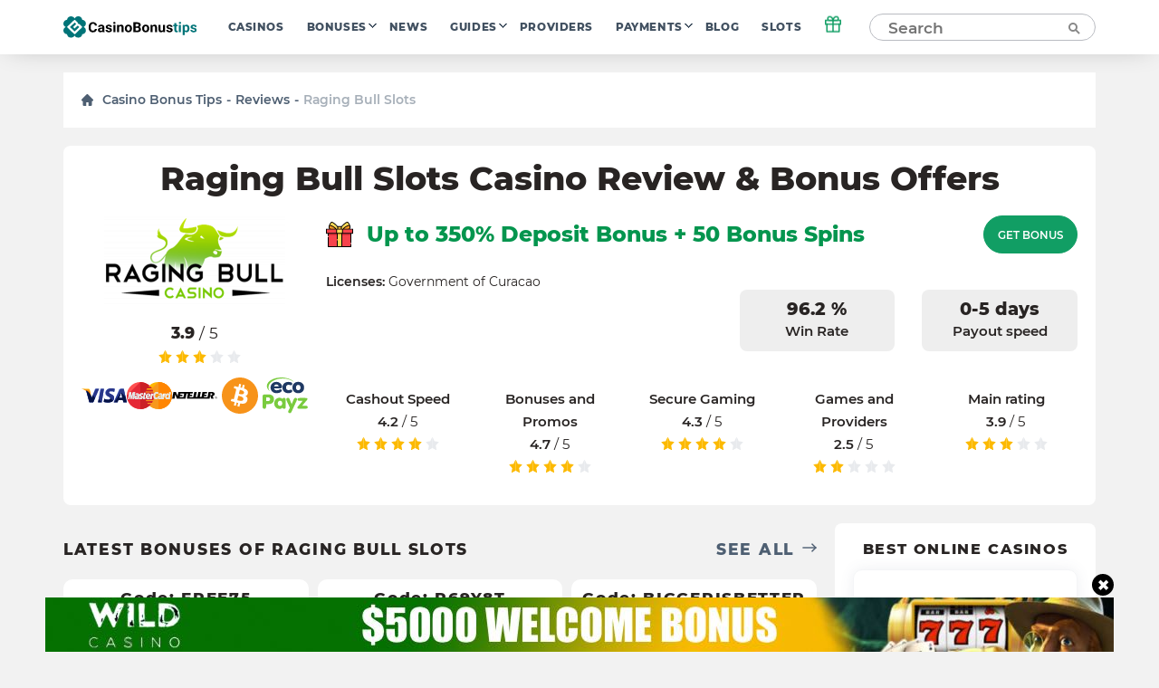

--- FILE ---
content_type: text/html; charset=UTF-8
request_url: https://casinobonustips.com/reviews/raging-bull-slots-casino/
body_size: 25161
content:
    <!doctype html>
<!--[if lt IE 9]><html class="no-js no-svg ie lt-ie9 lt-ie8 lt-ie7" lang="en-US"> <![endif]-->
<!--[if IE 9]><html class="no-js no-svg ie ie9 lt-ie9 lt-ie8" lang="en-US"> <![endif]-->
<!--[if gt IE 9]><!--><html class="no-js no-svg" lang="en-US"> <!--<![endif]-->
<head>
    <title>Raging Bull Slots Casino Review 2022 - Get No Deposit Bonus &amp; Free Spins</title>
    <meta http-equiv="Content-Type" content="text/html; charset=UTF-8" />
    <meta http-equiv="X-UA-Compatible" content="IE=edge">
    <meta name="viewport" content="width=device-width, initial-scale=1.0">
    <link rel="profile" href="https://gmpg.org/xfn/11">
    <link rel="apple-touch-icon" sizes="180x180" href="/apple-touch-icon.png">
    <link rel="icon" type="image/png" sizes="32x32" href="/favicon-32x32.png">
    <link rel="icon" type="image/png" sizes="16x16" href="/favicon-16x16.png">
    <link rel="shortcut icon" href="/favicon.ico" type="image/x-icon">
    <link rel="icon" href="/favicon.png" type="image/png">
    <link rel="manifest" href="/site.webmanifest">
    <meta name="msapplication-TileColor" content="#da532c">
    <meta name="theme-color" content="#ffffff">
    <meta name="google-site-verification" content="6gI11r0FxMQ7ChNA9brihoBGn9BVaqbTpS5SDHoRYAE" />
    <meta name="facebook-domain-verification" content="4220wuespsvxplf22i4kp4ct2zj33m" />

    <link rel="preload" as="font" href="https://casinobonustips.com/wp-content/themes/casino/assets/fonts/Montserrat-Regular.woff2" type="font/woff2" crossorigin="anonymous">
    <link rel="preload" as="font" href="https://casinobonustips.com/wp-content/themes/casino/assets/fonts/Montserrat-SemiBold.woff2" type="font/woff2" crossorigin="anonymous">
    <link rel="preload" as="font" href="https://casinobonustips.com/wp-content/themes/casino/assets/fonts/Montserrat-ExtraBold.woff2" type="font/woff2" crossorigin="anonymous">

    <meta name='robots' content='index, follow, max-image-preview:large, max-snippet:-1, max-video-preview:-1' />
	<style>img:is([sizes="auto" i], [sizes^="auto," i]) { contain-intrinsic-size: 3000px 1500px }</style>
	
	<!-- This site is optimized with the Yoast SEO plugin v25.1 - https://yoast.com/wordpress/plugins/seo/ -->
	<meta name="description" content="Raging Bull Slots is one of the many sites on the Real Time Gaming platform offering exclusive catalogue games from this provider. It is of interest with invitation bonuses and free spins, a tiered loyalty program, cumulative jackpots and other great offers." />
	<link rel="canonical" href="https://casinobonustips.com/reviews/raging-bull-slots-casino/" />
	<meta property="og:locale" content="en_US" />
	<meta property="og:type" content="article" />
	<meta property="og:title" content="Raging Bull Slots Casino Review 2022 - Get No Deposit Bonus &amp; Free Spins" />
	<meta property="og:description" content="Raging Bull Slots is one of the many sites on the Real Time Gaming platform offering exclusive catalogue games from this provider. It is of interest with invitation bonuses and free spins, a tiered loyalty program, cumulative jackpots and other great offers." />
	<meta property="og:url" content="https://casinobonustips.com/reviews/raging-bull-slots-casino/" />
	<meta property="og:site_name" content="CasinoBonusTips" />
	<meta property="article:modified_time" content="2022-03-24T07:55:12+00:00" />
	<meta property="og:image" content="https://casinobonustips.com/wp-content/uploads/2022/01/ragingbullcasino-e1641969591254.png" />
	<meta property="og:image:width" content="400" />
	<meta property="og:image:height" content="199" />
	<meta property="og:image:type" content="image/png" />
	<meta name="twitter:card" content="summary_large_image" />
	<!-- / Yoast SEO plugin. -->


<link rel='stylesheet' id='wp-block-library-css' href='https://casinobonustips.com/wp-includes/css/dist/block-library/style.min.css?ver=6.8.1' type='text/css' media='all' />
<style id='classic-theme-styles-inline-css' type='text/css'>
/*! This file is auto-generated */
.wp-block-button__link{color:#fff;background-color:#32373c;border-radius:9999px;box-shadow:none;text-decoration:none;padding:calc(.667em + 2px) calc(1.333em + 2px);font-size:1.125em}.wp-block-file__button{background:#32373c;color:#fff;text-decoration:none}
</style>
<style id='global-styles-inline-css' type='text/css'>
:root{--wp--preset--aspect-ratio--square: 1;--wp--preset--aspect-ratio--4-3: 4/3;--wp--preset--aspect-ratio--3-4: 3/4;--wp--preset--aspect-ratio--3-2: 3/2;--wp--preset--aspect-ratio--2-3: 2/3;--wp--preset--aspect-ratio--16-9: 16/9;--wp--preset--aspect-ratio--9-16: 9/16;--wp--preset--color--black: #000000;--wp--preset--color--cyan-bluish-gray: #abb8c3;--wp--preset--color--white: #ffffff;--wp--preset--color--pale-pink: #f78da7;--wp--preset--color--vivid-red: #cf2e2e;--wp--preset--color--luminous-vivid-orange: #ff6900;--wp--preset--color--luminous-vivid-amber: #fcb900;--wp--preset--color--light-green-cyan: #7bdcb5;--wp--preset--color--vivid-green-cyan: #00d084;--wp--preset--color--pale-cyan-blue: #8ed1fc;--wp--preset--color--vivid-cyan-blue: #0693e3;--wp--preset--color--vivid-purple: #9b51e0;--wp--preset--gradient--vivid-cyan-blue-to-vivid-purple: linear-gradient(135deg,rgba(6,147,227,1) 0%,rgb(155,81,224) 100%);--wp--preset--gradient--light-green-cyan-to-vivid-green-cyan: linear-gradient(135deg,rgb(122,220,180) 0%,rgb(0,208,130) 100%);--wp--preset--gradient--luminous-vivid-amber-to-luminous-vivid-orange: linear-gradient(135deg,rgba(252,185,0,1) 0%,rgba(255,105,0,1) 100%);--wp--preset--gradient--luminous-vivid-orange-to-vivid-red: linear-gradient(135deg,rgba(255,105,0,1) 0%,rgb(207,46,46) 100%);--wp--preset--gradient--very-light-gray-to-cyan-bluish-gray: linear-gradient(135deg,rgb(238,238,238) 0%,rgb(169,184,195) 100%);--wp--preset--gradient--cool-to-warm-spectrum: linear-gradient(135deg,rgb(74,234,220) 0%,rgb(151,120,209) 20%,rgb(207,42,186) 40%,rgb(238,44,130) 60%,rgb(251,105,98) 80%,rgb(254,248,76) 100%);--wp--preset--gradient--blush-light-purple: linear-gradient(135deg,rgb(255,206,236) 0%,rgb(152,150,240) 100%);--wp--preset--gradient--blush-bordeaux: linear-gradient(135deg,rgb(254,205,165) 0%,rgb(254,45,45) 50%,rgb(107,0,62) 100%);--wp--preset--gradient--luminous-dusk: linear-gradient(135deg,rgb(255,203,112) 0%,rgb(199,81,192) 50%,rgb(65,88,208) 100%);--wp--preset--gradient--pale-ocean: linear-gradient(135deg,rgb(255,245,203) 0%,rgb(182,227,212) 50%,rgb(51,167,181) 100%);--wp--preset--gradient--electric-grass: linear-gradient(135deg,rgb(202,248,128) 0%,rgb(113,206,126) 100%);--wp--preset--gradient--midnight: linear-gradient(135deg,rgb(2,3,129) 0%,rgb(40,116,252) 100%);--wp--preset--font-size--small: 13px;--wp--preset--font-size--medium: 20px;--wp--preset--font-size--large: 36px;--wp--preset--font-size--x-large: 42px;--wp--preset--spacing--20: 0.44rem;--wp--preset--spacing--30: 0.67rem;--wp--preset--spacing--40: 1rem;--wp--preset--spacing--50: 1.5rem;--wp--preset--spacing--60: 2.25rem;--wp--preset--spacing--70: 3.38rem;--wp--preset--spacing--80: 5.06rem;--wp--preset--shadow--natural: 6px 6px 9px rgba(0, 0, 0, 0.2);--wp--preset--shadow--deep: 12px 12px 50px rgba(0, 0, 0, 0.4);--wp--preset--shadow--sharp: 6px 6px 0px rgba(0, 0, 0, 0.2);--wp--preset--shadow--outlined: 6px 6px 0px -3px rgba(255, 255, 255, 1), 6px 6px rgba(0, 0, 0, 1);--wp--preset--shadow--crisp: 6px 6px 0px rgba(0, 0, 0, 1);}:where(.is-layout-flex){gap: 0.5em;}:where(.is-layout-grid){gap: 0.5em;}body .is-layout-flex{display: flex;}.is-layout-flex{flex-wrap: wrap;align-items: center;}.is-layout-flex > :is(*, div){margin: 0;}body .is-layout-grid{display: grid;}.is-layout-grid > :is(*, div){margin: 0;}:where(.wp-block-columns.is-layout-flex){gap: 2em;}:where(.wp-block-columns.is-layout-grid){gap: 2em;}:where(.wp-block-post-template.is-layout-flex){gap: 1.25em;}:where(.wp-block-post-template.is-layout-grid){gap: 1.25em;}.has-black-color{color: var(--wp--preset--color--black) !important;}.has-cyan-bluish-gray-color{color: var(--wp--preset--color--cyan-bluish-gray) !important;}.has-white-color{color: var(--wp--preset--color--white) !important;}.has-pale-pink-color{color: var(--wp--preset--color--pale-pink) !important;}.has-vivid-red-color{color: var(--wp--preset--color--vivid-red) !important;}.has-luminous-vivid-orange-color{color: var(--wp--preset--color--luminous-vivid-orange) !important;}.has-luminous-vivid-amber-color{color: var(--wp--preset--color--luminous-vivid-amber) !important;}.has-light-green-cyan-color{color: var(--wp--preset--color--light-green-cyan) !important;}.has-vivid-green-cyan-color{color: var(--wp--preset--color--vivid-green-cyan) !important;}.has-pale-cyan-blue-color{color: var(--wp--preset--color--pale-cyan-blue) !important;}.has-vivid-cyan-blue-color{color: var(--wp--preset--color--vivid-cyan-blue) !important;}.has-vivid-purple-color{color: var(--wp--preset--color--vivid-purple) !important;}.has-black-background-color{background-color: var(--wp--preset--color--black) !important;}.has-cyan-bluish-gray-background-color{background-color: var(--wp--preset--color--cyan-bluish-gray) !important;}.has-white-background-color{background-color: var(--wp--preset--color--white) !important;}.has-pale-pink-background-color{background-color: var(--wp--preset--color--pale-pink) !important;}.has-vivid-red-background-color{background-color: var(--wp--preset--color--vivid-red) !important;}.has-luminous-vivid-orange-background-color{background-color: var(--wp--preset--color--luminous-vivid-orange) !important;}.has-luminous-vivid-amber-background-color{background-color: var(--wp--preset--color--luminous-vivid-amber) !important;}.has-light-green-cyan-background-color{background-color: var(--wp--preset--color--light-green-cyan) !important;}.has-vivid-green-cyan-background-color{background-color: var(--wp--preset--color--vivid-green-cyan) !important;}.has-pale-cyan-blue-background-color{background-color: var(--wp--preset--color--pale-cyan-blue) !important;}.has-vivid-cyan-blue-background-color{background-color: var(--wp--preset--color--vivid-cyan-blue) !important;}.has-vivid-purple-background-color{background-color: var(--wp--preset--color--vivid-purple) !important;}.has-black-border-color{border-color: var(--wp--preset--color--black) !important;}.has-cyan-bluish-gray-border-color{border-color: var(--wp--preset--color--cyan-bluish-gray) !important;}.has-white-border-color{border-color: var(--wp--preset--color--white) !important;}.has-pale-pink-border-color{border-color: var(--wp--preset--color--pale-pink) !important;}.has-vivid-red-border-color{border-color: var(--wp--preset--color--vivid-red) !important;}.has-luminous-vivid-orange-border-color{border-color: var(--wp--preset--color--luminous-vivid-orange) !important;}.has-luminous-vivid-amber-border-color{border-color: var(--wp--preset--color--luminous-vivid-amber) !important;}.has-light-green-cyan-border-color{border-color: var(--wp--preset--color--light-green-cyan) !important;}.has-vivid-green-cyan-border-color{border-color: var(--wp--preset--color--vivid-green-cyan) !important;}.has-pale-cyan-blue-border-color{border-color: var(--wp--preset--color--pale-cyan-blue) !important;}.has-vivid-cyan-blue-border-color{border-color: var(--wp--preset--color--vivid-cyan-blue) !important;}.has-vivid-purple-border-color{border-color: var(--wp--preset--color--vivid-purple) !important;}.has-vivid-cyan-blue-to-vivid-purple-gradient-background{background: var(--wp--preset--gradient--vivid-cyan-blue-to-vivid-purple) !important;}.has-light-green-cyan-to-vivid-green-cyan-gradient-background{background: var(--wp--preset--gradient--light-green-cyan-to-vivid-green-cyan) !important;}.has-luminous-vivid-amber-to-luminous-vivid-orange-gradient-background{background: var(--wp--preset--gradient--luminous-vivid-amber-to-luminous-vivid-orange) !important;}.has-luminous-vivid-orange-to-vivid-red-gradient-background{background: var(--wp--preset--gradient--luminous-vivid-orange-to-vivid-red) !important;}.has-very-light-gray-to-cyan-bluish-gray-gradient-background{background: var(--wp--preset--gradient--very-light-gray-to-cyan-bluish-gray) !important;}.has-cool-to-warm-spectrum-gradient-background{background: var(--wp--preset--gradient--cool-to-warm-spectrum) !important;}.has-blush-light-purple-gradient-background{background: var(--wp--preset--gradient--blush-light-purple) !important;}.has-blush-bordeaux-gradient-background{background: var(--wp--preset--gradient--blush-bordeaux) !important;}.has-luminous-dusk-gradient-background{background: var(--wp--preset--gradient--luminous-dusk) !important;}.has-pale-ocean-gradient-background{background: var(--wp--preset--gradient--pale-ocean) !important;}.has-electric-grass-gradient-background{background: var(--wp--preset--gradient--electric-grass) !important;}.has-midnight-gradient-background{background: var(--wp--preset--gradient--midnight) !important;}.has-small-font-size{font-size: var(--wp--preset--font-size--small) !important;}.has-medium-font-size{font-size: var(--wp--preset--font-size--medium) !important;}.has-large-font-size{font-size: var(--wp--preset--font-size--large) !important;}.has-x-large-font-size{font-size: var(--wp--preset--font-size--x-large) !important;}
:where(.wp-block-post-template.is-layout-flex){gap: 1.25em;}:where(.wp-block-post-template.is-layout-grid){gap: 1.25em;}
:where(.wp-block-columns.is-layout-flex){gap: 2em;}:where(.wp-block-columns.is-layout-grid){gap: 2em;}
:root :where(.wp-block-pullquote){font-size: 1.5em;line-height: 1.6;}
</style>
<link rel='stylesheet' id='theme-css' href='https://casinobonustips.com/wp-content/themes/casino/assets/css/style.min.css?id=3b48670832c355da28ac' type='text/css' media='all' />
<meta name="author" content="Stephen Tate"><link rel="alternate" hreflang="en-US" href="https://casinobonustips.com/reviews/raging-bull-slots-casino/">
<link rel="alternate" hreflang="cz-CZ" href="https://cz.casinobonustips.com/reviews/raging-bull-slots-casino/">
<link rel="alternate" hreflang="fr-FR" href="https://fr.casinobonustips.com/reviews/raging-bull-slots-casino/">
<link rel="alternate" hreflang="ro-RO" href="https://ro.casinobonustips.com/reviews/raging-bull-slots-casino/">

        
            <!-- Google Tag Manager -->
<script>(function(w,d,s,l,i){w[l]=w[l]||[];w[l].push({'gtm.start':
            new Date().getTime(),event:'gtm.js'});var f=d.getElementsByTagName(s)[0],
                                                      j=d.createElement(s),dl=l!='dataLayer'?'&l='+l:'';j.async=true;j.src=
        'https://www.googletagmanager.com/gtm.js?id='+i+dl;f.parentNode.insertBefore(j,f);
    })(window,document,'script','dataLayer','GTM-NZW4K7N');</script>
<!-- End Google Tag Manager -->    
    </head>

<body class="wp-singular reviews-template-default single single-reviews postid-6164 wp-theme-casino" data-template="base.twig">
            <!-- Google Tag Manager (noscript) -->
<noscript>
    <iframe src="https://www.googletagmanager.com/ns.html?id=GTM-NZW4K7N"
            height="0"
            width="0"
            style="display:none; visibility:hidden">
    </iframe>
</noscript>
<!-- End Google Tag Manager (noscript) -->    
    
    <div class="modal-overlay" id="modal-window" aria-hidden="true" role="dialog">
    <div class="modal-content" id="modal-holder" role="document">
        <button class="btn-close" id="modal-close" type="button" aria-label="close">
            &times;
        </button>
    </div>
</div>    <div class="header-shell"></div>
<header class="header">
    <div class="container">
        



    <a href="/" class="logo has-primary-color">
        <img src="https://casinobonustips.com/wp-content/themes/casino/assets/img/elements/logo.svg"
             alt="casinobonustips.com"
        />
    </a>
        <nav class="header__nav">
            <ul class="nav nav--horizontal d-n d-f-desktop">
            <li class="nav__item   ">
            <a class="nav__link" href="https://casinobonustips.com/reviews/">Casinos</a>
                    </li>
            <li class="nav__item  nav__item--has-children ">
            <a class="nav__link" href="https://casinobonustips.com/bonuses/">Bonuses</a>
                            <ul class="nav__sub">
                                            <li class="nav__item ">
                            <a class="nav__link" href="https://casinobonustips.com/bonus/no-deposit-bonus/">No Deposit</a>
                        </li>
                                            <li class="nav__item ">
                            <a class="nav__link" href="https://casinobonustips.com/bonus/top-welcome-bonus-offers/">Welcome</a>
                        </li>
                                            <li class="nav__item ">
                            <a class="nav__link" href="https://casinobonustips.com/bonus/free-spins-bonus/">Free Spins</a>
                        </li>
                                            <li class="nav__item ">
                            <a class="nav__link" href="https://casinobonustips.com/bonus/cashback-bonus/">Cashback</a>
                        </li>
                                            <li class="nav__item ">
                            <a class="nav__link" href="https://casinobonustips.com/bonus/weekly-bonus-offers/">Weekly</a>
                        </li>
                                            <li class="nav__item ">
                            <a class="nav__link" href="https://casinobonustips.com/bonus/reload-bonus/">Reload</a>
                        </li>
                                            <li class="nav__item ">
                            <a class="nav__link" href="https://casinobonustips.com/bonus/exclusive-bonus/">Exclusive</a>
                        </li>
                                    </ul>
                    </li>
            <li class="nav__item   ">
            <a class="nav__link" href="https://casinobonustips.com/casino-news/">News</a>
                    </li>
            <li class="nav__item  nav__item--has-children ">
            <a class="nav__link" href="https://casinobonustips.com/guides/">Guides</a>
                            <ul class="nav__sub">
                                            <li class="nav__item ">
                            <a class="nav__link" href="https://casinobonustips.com/guides/bonus-tips/">Bonus Tips</a>
                        </li>
                                            <li class="nav__item ">
                            <a class="nav__link" href="https://casinobonustips.com/guides/slots/">Slots</a>
                        </li>
                                            <li class="nav__item ">
                            <a class="nav__link" href="https://casinobonustips.com/guides/roulette/">Roulette</a>
                        </li>
                                            <li class="nav__item ">
                            <a class="nav__link" href="https://casinobonustips.com/guides/blackjack-strategy/">Blackjack</a>
                        </li>
                                            <li class="nav__item ">
                            <a class="nav__link" href="https://casinobonustips.com/guides/live-dealer/">Live Dealer</a>
                        </li>
                                            <li class="nav__item ">
                            <a class="nav__link" href="https://casinobonustips.com/guides/video-poker/">Video Poker</a>
                        </li>
                                            <li class="nav__item ">
                            <a class="nav__link" href="https://casinobonustips.com/guides/baccarat/baccarat-guides/">Baccarat</a>
                        </li>
                                            <li class="nav__item ">
                            <a class="nav__link" href="https://casinobonustips.com/guides/poker/poker-winners-guides/">Poker</a>
                        </li>
                                            <li class="nav__item ">
                            <a class="nav__link" href="https://casinobonustips.com/guides/keno/keno-winners-guide/">Keno</a>
                        </li>
                                            <li class="nav__item ">
                            <a class="nav__link" href="https://casinobonustips.com/guides/craps/craps-guides/">Craps</a>
                        </li>
                                            <li class="nav__item ">
                            <a class="nav__link" href="https://casinobonustips.com/guides/all/sportsbooks-winners-guides/">Sportsbooks</a>
                        </li>
                                    </ul>
                    </li>
            <li class="nav__item   ">
            <a class="nav__link" href="https://casinobonustips.com/providers/">Providers</a>
                    </li>
            <li class="nav__item  nav__item--has-children ">
            <a class="nav__link" href="https://casinobonustips.com/payments/">Payments</a>
                            <ul class="nav__sub">
                                            <li class="nav__item ">
                            <a class="nav__link" href="https://casinobonustips.com/payments/visa-casino/">VISA</a>
                        </li>
                                            <li class="nav__item ">
                            <a class="nav__link" href="https://casinobonustips.com/payments/mastercard-casinos/">Mastercard</a>
                        </li>
                                            <li class="nav__item ">
                            <a class="nav__link" href="https://casinobonustips.com/payments/skrill-casinos/">Skrill</a>
                        </li>
                                            <li class="nav__item ">
                            <a class="nav__link" href="https://casinobonustips.com/payments/neteller/">Neteller</a>
                        </li>
                                            <li class="nav__item ">
                            <a class="nav__link" href="https://casinobonustips.com/payments/bitcoin-casino/">Bitcoin</a>
                        </li>
                                            <li class="nav__item ">
                            <a class="nav__link" href="https://casinobonustips.com/payments/paypal-casinos/">PayPal</a>
                        </li>
                                            <li class="nav__item ">
                            <a class="nav__link" href="https://casinobonustips.com/payments/trustly-casinos/">Trustly</a>
                        </li>
                                            <li class="nav__item ">
                            <a class="nav__link" href="https://casinobonustips.com/payments/paysafecard-casinos/">Paysafecard</a>
                        </li>
                                            <li class="nav__item ">
                            <a class="nav__link" href="https://casinobonustips.com/payments/instadebit/">InstaDebit</a>
                        </li>
                                            <li class="nav__item ">
                            <a class="nav__link" href="https://casinobonustips.com/payments/echeck-casinos/">eCheck</a>
                        </li>
                                            <li class="nav__item ">
                            <a class="nav__link" href="https://casinobonustips.com/payments/ecopayz/">ecoPayz</a>
                        </li>
                                            <li class="nav__item ">
                            <a class="nav__link" href="https://casinobonustips.com/payments/pay-by-phone/">Pay by phone</a>
                        </li>
                                    </ul>
                    </li>
            <li class="nav__item   ">
            <a class="nav__link" href="https://casinobonustips.com/blog/">Blog</a>
                    </li>
            <li class="nav__item   nav__item--last">
            <a class="nav__link" href="https://casinobonustips.com/slots/">Slots</a>
                    </li>
    </ul>        </nav>
            <div class="gift">
        <div class="gift__icon">
            <svg width="20" height="20" viewBox="0 0 20 20" fill="none" xmlns="http://www.w3.org/2000/svg">
                <path d="M16.6668 10V18.3333H3.3335V10" stroke="#119e64" stroke-width="1.5" stroke-linecap="round" stroke-linejoin="round"></path>
                <path d="M18.3332 5.83334H1.6665V10H18.3332V5.83334Z" stroke="#119e64" stroke-width="1.5" stroke-linecap="round" stroke-linejoin="round"></path>
                <path d="M10 18.3333V5.83334" stroke="#119e64" stroke-width="1.5" stroke-linecap="round" stroke-linejoin="round"></path>
                <path d="M9.99984 5.83332H6.24984C5.6973 5.83332 5.1674 5.61383 4.7767 5.22313C4.386 4.83243 4.1665 4.30252 4.1665 3.74999C4.1665 3.19746 4.386 2.66755 4.7767 2.27685C5.1674 1.88615 5.6973 1.66666 6.24984 1.66666C9.1665 1.66666 9.99984 5.83332 9.99984 5.83332Z" stroke="#119e64" stroke-width="1.5" stroke-linecap="round" stroke-linejoin="round"></path>
                <path d="M10 5.83332H13.75C14.3025 5.83332 14.8324 5.61383 15.2231 5.22313C15.6138 4.83243 15.8333 4.30252 15.8333 3.74999C15.8333 3.19746 15.6138 2.66755 15.2231 2.27685C14.8324 1.88615 14.3025 1.66666 13.75 1.66666C10.8333 1.66666 10 5.83332 10 5.83332Z" stroke="#119e64" stroke-width="1.5" stroke-linecap="round" stroke-linejoin="round"></path>
            </svg>
        </div>
        <div class="gift__container">
            <div class="gift__close"></div>
            <div class="gift__logo">
                <img src="https://casinobonustips.com/wp-content/uploads/2021/07/wild-casino-logo.png" class="casino-review__hero-logo" alt="Wild">
            </div>
            <div class="gift__body">
                250% Up to 1000$
            </div>
            <a href="/goto/casino/wild-casino/default/" target="_blank" rel="nofollow noreferrer" class="btn btn--primary btn--big">Get bonus</a>
        </div>

    </div>
        <form class="search" method="post">
    <input class="search__input" type="text" autocomplete="off" name="s" placeholder="Search" >
    <button type="submit" aria-label="Search"><span class="search-icon"></span></button>
</form>
<button class="search-form__show btn btn--primary visible">Search</button>        <div class="nav-toggle">
            <span class="nav-toggle__item nav-toggle__item--1"></span>
            <span class="nav-toggle__item nav-toggle__item--2"></span>
            <span class="nav-toggle__item nav-toggle__item--3"></span>
            <span class="nav-toggle__item nav-toggle__item--4"></span>
            <span class="nav-toggle__item nav-toggle__item--5"></span>
    </div>

    </div>
</header>
<div class="mobile-nav">
    <div class="accordion">
    </div>

<ul class="mobile-nav ">
            <li class="nav__item accordion__item ">
            <a class="nav__link " href="https://casinobonustips.com/reviews/">Casinos</a>
                    </li>
            <li class="nav__item accordion__item ">
            <a class="nav__link accordion__item-title" href="https://casinobonustips.com/bonuses/">Bonuses</a>
                            <div class="accordion__item-body">
                    <ul class="accordion__text">
                                                    <li class="nav__item ">
                                <a class="nav__link" href="https://casinobonustips.com/bonus/no-deposit-bonus/">No Deposit</a>
                            </li>
                                                    <li class="nav__item ">
                                <a class="nav__link" href="https://casinobonustips.com/bonus/top-welcome-bonus-offers/">Welcome</a>
                            </li>
                                                    <li class="nav__item ">
                                <a class="nav__link" href="https://casinobonustips.com/bonus/free-spins-bonus/">Free Spins</a>
                            </li>
                                                    <li class="nav__item ">
                                <a class="nav__link" href="https://casinobonustips.com/bonus/cashback-bonus/">Cashback</a>
                            </li>
                                                    <li class="nav__item ">
                                <a class="nav__link" href="https://casinobonustips.com/bonus/weekly-bonus-offers/">Weekly</a>
                            </li>
                                                    <li class="nav__item ">
                                <a class="nav__link" href="https://casinobonustips.com/bonus/reload-bonus/">Reload</a>
                            </li>
                                                    <li class="nav__item ">
                                <a class="nav__link" href="https://casinobonustips.com/bonus/exclusive-bonus/">Exclusive</a>
                            </li>
                                            </ul>
                </div>
                    </li>
            <li class="nav__item accordion__item ">
            <a class="nav__link " href="https://casinobonustips.com/casino-news/">News</a>
                    </li>
            <li class="nav__item accordion__item ">
            <a class="nav__link accordion__item-title" href="https://casinobonustips.com/guides/">Guides</a>
                            <div class="accordion__item-body">
                    <ul class="accordion__text">
                                                    <li class="nav__item ">
                                <a class="nav__link" href="https://casinobonustips.com/guides/bonus-tips/">Bonus Tips</a>
                            </li>
                                                    <li class="nav__item ">
                                <a class="nav__link" href="https://casinobonustips.com/guides/slots/">Slots</a>
                            </li>
                                                    <li class="nav__item ">
                                <a class="nav__link" href="https://casinobonustips.com/guides/roulette/">Roulette</a>
                            </li>
                                                    <li class="nav__item ">
                                <a class="nav__link" href="https://casinobonustips.com/guides/blackjack-strategy/">Blackjack</a>
                            </li>
                                                    <li class="nav__item ">
                                <a class="nav__link" href="https://casinobonustips.com/guides/live-dealer/">Live Dealer</a>
                            </li>
                                                    <li class="nav__item ">
                                <a class="nav__link" href="https://casinobonustips.com/guides/video-poker/">Video Poker</a>
                            </li>
                                                    <li class="nav__item ">
                                <a class="nav__link" href="https://casinobonustips.com/guides/baccarat/baccarat-guides/">Baccarat</a>
                            </li>
                                                    <li class="nav__item ">
                                <a class="nav__link" href="https://casinobonustips.com/guides/poker/poker-winners-guides/">Poker</a>
                            </li>
                                                    <li class="nav__item ">
                                <a class="nav__link" href="https://casinobonustips.com/guides/keno/keno-winners-guide/">Keno</a>
                            </li>
                                                    <li class="nav__item ">
                                <a class="nav__link" href="https://casinobonustips.com/guides/craps/craps-guides/">Craps</a>
                            </li>
                                                    <li class="nav__item ">
                                <a class="nav__link" href="https://casinobonustips.com/guides/all/sportsbooks-winners-guides/">Sportsbooks</a>
                            </li>
                                            </ul>
                </div>
                    </li>
            <li class="nav__item accordion__item ">
            <a class="nav__link " href="https://casinobonustips.com/providers/">Providers</a>
                    </li>
            <li class="nav__item accordion__item ">
            <a class="nav__link accordion__item-title" href="https://casinobonustips.com/payments/">Payments</a>
                            <div class="accordion__item-body">
                    <ul class="accordion__text">
                                                    <li class="nav__item ">
                                <a class="nav__link" href="https://casinobonustips.com/payments/visa-casino/">VISA</a>
                            </li>
                                                    <li class="nav__item ">
                                <a class="nav__link" href="https://casinobonustips.com/payments/mastercard-casinos/">Mastercard</a>
                            </li>
                                                    <li class="nav__item ">
                                <a class="nav__link" href="https://casinobonustips.com/payments/skrill-casinos/">Skrill</a>
                            </li>
                                                    <li class="nav__item ">
                                <a class="nav__link" href="https://casinobonustips.com/payments/neteller/">Neteller</a>
                            </li>
                                                    <li class="nav__item ">
                                <a class="nav__link" href="https://casinobonustips.com/payments/bitcoin-casino/">Bitcoin</a>
                            </li>
                                                    <li class="nav__item ">
                                <a class="nav__link" href="https://casinobonustips.com/payments/paypal-casinos/">PayPal</a>
                            </li>
                                                    <li class="nav__item ">
                                <a class="nav__link" href="https://casinobonustips.com/payments/trustly-casinos/">Trustly</a>
                            </li>
                                                    <li class="nav__item ">
                                <a class="nav__link" href="https://casinobonustips.com/payments/paysafecard-casinos/">Paysafecard</a>
                            </li>
                                                    <li class="nav__item ">
                                <a class="nav__link" href="https://casinobonustips.com/payments/instadebit/">InstaDebit</a>
                            </li>
                                                    <li class="nav__item ">
                                <a class="nav__link" href="https://casinobonustips.com/payments/echeck-casinos/">eCheck</a>
                            </li>
                                                    <li class="nav__item ">
                                <a class="nav__link" href="https://casinobonustips.com/payments/ecopayz/">ecoPayz</a>
                            </li>
                                                    <li class="nav__item ">
                                <a class="nav__link" href="https://casinobonustips.com/payments/pay-by-phone/">Pay by phone</a>
                            </li>
                                            </ul>
                </div>
                    </li>
            <li class="nav__item accordion__item ">
            <a class="nav__link " href="https://casinobonustips.com/blog/">Blog</a>
                    </li>
            <li class="nav__item accordion__item ">
            <a class="nav__link " href="https://casinobonustips.com/slots/">Slots</a>
                    </li>
    </ul></div>
<div class="search-results__additional-block hidden">
    <div class="search-results__item-header container">Editor's Choice</div>
    <div class="search-results__editors-choice d-flex fd-row container">
                    <a href="https://casinobonustips.com/reviews/ignition-casino/" class="editors-choice__item d-flex fd-col">
                <div class="editors-choice__thumbnail d-flex aj-center"
                     style="background: center / contain no-repeat url('https://casinobonustips.com/wp-content/uploads/2021/07/ignition-casino-logo.png')">
                </div>
                Ignition
            </a>
                    <a href="https://casinobonustips.com/reviews/red-dog/" class="editors-choice__item d-flex fd-col">
                <div class="editors-choice__thumbnail d-flex aj-center"
                     style="background: center / contain no-repeat url('https://casinobonustips.com/wp-content/uploads/2021/02/red-dog.png')">
                </div>
                Red Dog
            </a>
                    <a href="https://casinobonustips.com/reviews/supacasi-casino/" class="editors-choice__item d-flex fd-col">
                <div class="editors-choice__thumbnail d-flex aj-center"
                     style="background: center / contain no-repeat url('https://casinobonustips.com/wp-content/uploads/2021/11/supacasi-logo-e1637853104183.png')">
                </div>
                SupaCasi
            </a>
                    <a href="https://casinobonustips.com/reviews/wild-casino/" class="editors-choice__item d-flex fd-col">
                <div class="editors-choice__thumbnail d-flex aj-center"
                     style="background: center / contain no-repeat url('https://casinobonustips.com/wp-content/uploads/2021/07/wild-casino-logo.png')">
                </div>
                Wild
            </a>
                    <a href="https://casinobonustips.com/reviews/jackie-jackpot-casino/" class="editors-choice__item d-flex fd-col">
                <div class="editors-choice__thumbnail d-flex aj-center"
                     style="background: center / contain no-repeat url('https://casinobonustips.com/wp-content/uploads/2021/06/jj-logo.png')">
                </div>
                Jackie Jackpot
            </a>
            </div>
    <div class="search-results__history">
        <div class="search-results__history-title search-results__item-header container">Search History</div>
        <ul class="search-results__history-items container">
        </ul>
    </div>
</div>
<div class="search-results">
    <div class="search-results__no-results">
        Sorry, no results were found for your search
        <div class="search-results__link">
            <a href="/reviews/" class="btn btn--link search__link has-arrow">
                <span>View All Casinos</span>
            </a>
        </div>
    </div>
    <div class="search-results__loading">
        Search...
    </div>
    <div class="search-results__items"></div>
</div>    <div class="catfish show" data-age="2592000">
        <div class="catfish__block-banner d-flex fd-col">
            <div class="event-type" data-event="close">
                <div class="catfish__close-button" id="float-banner-close" data-event="close"></div>
            </div>
            <div class="event-type" data-event="follow" data-link="https://record.commissionkings.ag/_MB26uHOSOG5mcN_rcTxTOGNd7ZgqdRLk/1/">
                <div class="catfish__block-img mobile-hide">
                    <a href="https://record.commissionkings.ag/_MB26uHOSOG5mcN_rcTxTOGNd7ZgqdRLk/1/" target="_blank" rel="nofollow" class="catfish__link">
                        <img src="https://casinobonustips.com/wp-content/uploads/2022/08/wild_banner.jpg" alt="">
                    </a>
                </div>
                <div class="catfish__block-img mobile-only">
                    <a href="https://record.commissionkings.ag/_MB26uHOSOG5mcN_rcTxTOGNd7ZgqdRLk/1/" target="_blank" rel="nofollow" class="catfish__link">
                        <img src="https://casinobonustips.com/wp-content/uploads/2022/08/mobile_banner_wild.jpg" alt="">
                    </a>
                </div>
            </div>
        </div>
    </div>
<script>
    var captchaReady = false;
</script>
<!-- Google invisible recaptcha -->
<script>
    var ReCaptcha = {
        status: false,
        load  : function () {
            ReCaptcha.status = true;
            (function () {
                var t = document['createElement']('script');
                t.async = true;
                t.src = `https://www.google.com/recaptcha/api.js?render=6LfXp_QcAAAAAGjbkQuHeyWPPzmJS_Y73-y2eVu5`;
                document.body.appendChild(t);
            })();
        }
    };
    var events    = ['scroll', 'mousemove', 'keypress', 'touchstart', 'touchmove'],
        recaptcha = "6LfXp_QcAAAAAGjbkQuHeyWPPzmJS_Y73-y2eVu5";

    function loadReCaptcha() {
        if (!ReCaptcha.status) {
            ReCaptcha.load();
            events.forEach(function (event) {
                window.removeEventListener(event, loadReCaptcha);
            })
            captchaReady = true;
        }
    }

    events.forEach(function (event) {
        window.addEventListener(event, loadReCaptcha);
    })

</script>
    <main class="main">

                                    <div class="container">
                    <nav class="breadcrumbs">
    <a class="breadcrumbs__item" href="/">
        <svg>
            <use xlink:href="#home"></use>
        </svg>
        <span>Casino Bonus Tips</span>
    </a>
            <a class="breadcrumbs__item" href="https://casinobonustips.com/reviews/">Reviews</a>
            <a class="breadcrumbs__item" href="https://casinobonustips.com/reviews/raging-bull-slots-casino/">Raging Bull Slots</a>
    </nav>

<script type="application/ld+json">
    {
      "@context": "https://schema.org",
      "@type": "BreadcrumbList",
      "itemListElement": [
              {
            "@type": "ListItem",
            "position": 1,
            "name": "Reviews",
            "item": "https://casinobonustips.com/reviews/"
        },              {
            "@type": "ListItem",
            "position": 2,
            "name": "Raging Bull Slots",
            "item": "https://casinobonustips.com/reviews/raging-bull-slots-casino/"
        }            ]
    }
</script>
                </div>
                    
            <div class="page__container">
            <article class="block">
    <div class="casino-review__hero">
        <h1>Raging Bull Slots Casino Review & Bonus Offers</h1>
        <div class="casino-review__hero-main">
            <div class="casino-review__hero-left">
                <img src="https://casinobonustips.com/wp-content/uploads/2022/01/ragingbullcasino-e1641969591254-200x100.png" class="casino-review__hero-logo" alt="Raging Bull Slots">
                <div class="casino-review__hero-rating">
                    <div class="casino-review__hero-rating-compare">
                        <span class="casino-review__hero-rating-value">
                            3.9
                        </span>
                        / 5
                    </div>
                    <div class="rating-stars">
            <svg class="rating-stars__icon">
                            <use xlink:href="#star"></use>
                    </svg>
            <svg class="rating-stars__icon">
                            <use xlink:href="#star"></use>
                    </svg>
            <svg class="rating-stars__icon">
                            <use xlink:href="#star"></use>
                    </svg>
            <svg class="rating-stars__icon">
                            <use xlink:href="#star-empty"></use>
                    </svg>
            <svg class="rating-stars__icon">
                            <use xlink:href="#star-empty"></use>
                    </svg>
    </div>                </div>

                <div class="casino-review__hero-payments">
                                                                <div class="casino-payment-item">
    <a href="https://casinobonustips.com/payments/visa-casino/">        <img src="https://casinobonustips.com/wp-content/themes/casino/assets/img/icons/payments/visa.svg"
             alt="Visa"
             title="Visa"
        />
    </a></div>
                                            <div class="casino-payment-item">
    <a href="https://casinobonustips.com/payments/mastercard-casinos/">        <img src="https://casinobonustips.com/wp-content/themes/casino/assets/img/icons/payments/mastercard.svg"
             alt="Mastercard"
             title="Mastercard"
        />
    </a></div>
                                            <div class="casino-payment-item">
    <a href="https://casinobonustips.com/payments/neteller/">        <img src="https://casinobonustips.com/wp-content/themes/casino/assets/img/icons/payments/neteller.svg"
             alt="Neteller"
             title="Neteller"
        />
    </a></div>
                                            <div class="casino-payment-item">
    <a href="https://casinobonustips.com/payments/bitcoin-casino/">        <img src="https://casinobonustips.com/wp-content/themes/casino/assets/img/icons/payments/bitcoin.svg"
             alt="Bitcoin"
             title="Bitcoin"
        />
    </a></div>
                                            <div class="casino-payment-item">
    <a href="https://casinobonustips.com/payments/ecopayz/">        <img src="https://casinobonustips.com/wp-content/themes/casino/assets/img/icons/payments/ecopayz.svg"
             alt="Ecopayz"
             title="Ecopayz"
        />
    </a></div>
                                    </div>

            </div>

            <div class="casino-review__hero-right">
                <div class="casino-review__hero-cta">
                    <div class="casino-review__hero-bonus">Up to 350% Deposit Bonus + 50 Bonus Spins</div>
                    <a href="/goto/casino/raging-bull-slots-casino/default/" target="_blank" rel="nofollow noreferrer" class="btn btn--primary btn--big">Get bonus</a>
                </div>

                <div class="casino-review__hero-right-main">
                    <div class="casino-review__hero-right-main-left">
                                                    <ul class="casino-review__hero-features-items d-flex fd-col">
                                                                                                            <li class="feature-item"><span class="feature-title">Licenses:</span> Government of Curacao</li>
                                                                                                                                                                                                                                                                                                            </ul>
                                            </div>

                    <div class="casino-review__hero-right-main-right">
                        <div class="casino-review__hero-devices">
                                                                                </div>

                        <div class="casino-review__hero-statistics">
                            <div class="casino-review__hero-statistics-item casino-review__hero-win-rate">
                                <div class="casino-review__hero-statistics-item-value">96.2 %</div>
                                <div class="casino-review__hero-statistics-item-heading">Win Rate</div>
                            </div>

                            <div class="casino-review__hero-statistics-item casino-review__hero-win-rate">
                                <div class="casino-review__hero-statistics-item-value">0-5 days</div>
                                <div class="casino-review__hero-statistics-item-heading">Payout speed</div>
                            </div>
                        </div>
                    </div>
                </div>

                                <div class="casino-review__hero-reliabilities">
                                            <div class="casino-review__hero-reliabilities-item">
                            <div class="casino-review__hero-reliabilities-name">Cashout Speed</div>
                            <div class="casino-review__hero-reliabilities-rating"><span class="casino-review__hero-reliabilities-value">4.2</span> / 5</div>
                            <div class="rating-stars">
            <svg class="rating-stars__icon">
                            <use xlink:href="#star"></use>
                    </svg>
            <svg class="rating-stars__icon">
                            <use xlink:href="#star"></use>
                    </svg>
            <svg class="rating-stars__icon">
                            <use xlink:href="#star"></use>
                    </svg>
            <svg class="rating-stars__icon">
                            <use xlink:href="#star"></use>
                    </svg>
            <svg class="rating-stars__icon">
                            <use xlink:href="#star-empty"></use>
                    </svg>
    </div>                        </div>
                                            <div class="casino-review__hero-reliabilities-item">
                            <div class="casino-review__hero-reliabilities-name">Bonuses and Promos</div>
                            <div class="casino-review__hero-reliabilities-rating"><span class="casino-review__hero-reliabilities-value">4.7</span> / 5</div>
                            <div class="rating-stars">
            <svg class="rating-stars__icon">
                            <use xlink:href="#star"></use>
                    </svg>
            <svg class="rating-stars__icon">
                            <use xlink:href="#star"></use>
                    </svg>
            <svg class="rating-stars__icon">
                            <use xlink:href="#star"></use>
                    </svg>
            <svg class="rating-stars__icon">
                            <use xlink:href="#star"></use>
                    </svg>
            <svg class="rating-stars__icon">
                            <use xlink:href="#star-empty"></use>
                    </svg>
    </div>                        </div>
                                            <div class="casino-review__hero-reliabilities-item">
                            <div class="casino-review__hero-reliabilities-name">Secure Gaming</div>
                            <div class="casino-review__hero-reliabilities-rating"><span class="casino-review__hero-reliabilities-value">4.3</span> / 5</div>
                            <div class="rating-stars">
            <svg class="rating-stars__icon">
                            <use xlink:href="#star"></use>
                    </svg>
            <svg class="rating-stars__icon">
                            <use xlink:href="#star"></use>
                    </svg>
            <svg class="rating-stars__icon">
                            <use xlink:href="#star"></use>
                    </svg>
            <svg class="rating-stars__icon">
                            <use xlink:href="#star"></use>
                    </svg>
            <svg class="rating-stars__icon">
                            <use xlink:href="#star-empty"></use>
                    </svg>
    </div>                        </div>
                                            <div class="casino-review__hero-reliabilities-item">
                            <div class="casino-review__hero-reliabilities-name">Games and Providers</div>
                            <div class="casino-review__hero-reliabilities-rating"><span class="casino-review__hero-reliabilities-value">2.5</span> / 5</div>
                            <div class="rating-stars">
            <svg class="rating-stars__icon">
                            <use xlink:href="#star"></use>
                    </svg>
            <svg class="rating-stars__icon">
                            <use xlink:href="#star"></use>
                    </svg>
            <svg class="rating-stars__icon">
                            <use xlink:href="#star-empty"></use>
                    </svg>
            <svg class="rating-stars__icon">
                            <use xlink:href="#star-empty"></use>
                    </svg>
            <svg class="rating-stars__icon">
                            <use xlink:href="#star-empty"></use>
                    </svg>
    </div>                        </div>
                    
                    <div class="casino-review__hero-reliabilities-item">
                        <div class="casino-review__hero-reliabilities-name">Main rating</div>
                        <div class="casino-review__hero-reliabilities-rating"><span class="casino-review__hero-reliabilities-value">3.9</span> / 5</div>
                        <div class="rating-stars">
            <svg class="rating-stars__icon">
                            <use xlink:href="#star"></use>
                    </svg>
            <svg class="rating-stars__icon">
                            <use xlink:href="#star"></use>
                    </svg>
            <svg class="rating-stars__icon">
                            <use xlink:href="#star"></use>
                    </svg>
            <svg class="rating-stars__icon">
                            <use xlink:href="#star-empty"></use>
                    </svg>
            <svg class="rating-stars__icon">
                            <use xlink:href="#star-empty"></use>
                    </svg>
    </div>                    </div>
                </div>
            </div>
        </div>
    </div>
</article>        <div class="page-layout">
            <div class="page-layout__main">
                    <div class="casino-review">
                    <div class="bonus-review">
    <div class="see-more d-flex">
        <h2 class="block__title h5">Latest Bonuses of Raging Bull Slots</h2>
        <a href="https://casinobonustips.com/bonuses/raging-bull-slots-casino" class="see-more__link btn btn--link block__link has-arrow" target="_blank">
            See all
        </a>
    </div>
    <div class="bonus-review__slider">
        <div class="swiper-container">
            <div class="swiper-wrapper">
                                    <div class="swiper-slide">
                        <div class="bonus-review__slider-slide d-flex fd-col ai-center">
                            <div class="bonus-review__slider-front">
                                <div class="bonus-review__slider-header copy">
    <span class="bonus-code_title">Code:</span>
            <span class="bonus-code_value">FREE75</span>
    
</div><a href="/goto/casino/raging-bull-slots-casino/default/"
   class="d-flex fd-col ai-center bonus-review__slider-middle">
    <div class="bonus-review__slider-middle-img">
                <img src="https://casinobonustips.com/wp-content/uploads/2022/01/ragingbullcasino-e1641969591254-200x100.png"
             class="casino-review__hero-logo"
             alt="Raging Bull Slots"
        />
    </div>
    <div class="bonus-review__slider-middle-title">
        $75 No Deposit Bonus
    </div>
</a>
<a href="https://casinobonustips.com/bonuses/raging-bull-slots-casino/no-deposit-bonus" class="bonus-review__slider-middle-bonus_type">
    No deposit bonus
</a>
<div class="bonus-review__slider-bottom d-flex ai-center">
    <a href="/goto/casino/raging-bull-slots-casino/default/" target="_blank"
       rel="nofollow noreferrer"
       class="btn btn--primary btn--big">Get bonus</a>
    <div class="bonus-flip-btn">
                    <svg width="24" height="25" viewBox="0 0 24 25" fill="none" xmlns="http://www.w3.org/2000/svg">
<path d="M12 11.5V17.5M22 12.5C22 18.0228 17.5228 22.5 12 22.5C6.47715 22.5 2 18.0228 2 12.5C2 6.97715 6.47715 2.5 12 2.5C17.5228 2.5 22 6.97715 22 12.5Z" stroke="#489B69" stroke-width="1.5" stroke-linecap="round"/>
<path d="M13 8.5C13 9.05228 12.5523 9.5 12 9.5C11.4477 9.5 11 9.05228 11 8.5C11 7.94772 11.4477 7.5 12 7.5C12.5523 7.5 13 7.94772 13 8.5Z" fill="#489B69"/>
</svg>
            </div>
</div>                            </div>
                            <div class="bonus-review__slider-back">
                                <div class="bonus-review__slider-header copy">
    <span class="bonus-code_title">Code:</span>
            <span class="bonus-code_value">FREE75</span>
    
</div><a href="https://casinobonustips.com/bonuses/75-no-deposit-bonus/"
   class="d-flex fd-col ai-center bonus-review__slider-middle">
    <div class="bonus-review__slider-middle-title">
        $75 No Deposit Bonus
    </div>
    <div class="table-container">
        <table class="bonus-review__slider-table">
                                                                        <tr class="t-row">
                <td class="t-title">Bonus type</td>
                <td class="t-value ">
                                            No deposit bonus
                                    </td>
            </tr>
                                <tr class="t-row">
                <td class="t-title">Cashable</td>
                <td class="t-value ">
                                            No
                                    </td>
            </tr>
            </table>    </div>
</a>
<div class="bonus-review__slider-bottom d-flex ai-center">
    <a href="/goto/casino/raging-bull-slots-casino/default/" target="_blank"
       rel="nofollow noreferrer"
       class="btn btn--primary btn--big">Get bonus</a>
    <div class="bonus-flip-btn">
                    <svg width="23" height="23" viewBox="0 0 23 23" fill="none" xmlns="http://www.w3.org/2000/svg">
<path d="M9.90901 9.09099C9.61612 8.7981 9.14124 8.7981 8.84835 9.09099C8.55546 9.38388 8.55546 9.85876 8.84835 10.1517L9.90901 9.09099ZM13.091 14.3943C13.3839 14.6872 13.8588 14.6872 14.1517 14.3943C14.4445 14.1014 14.4445 13.6265 14.1517 13.3336L13.091 14.3943ZM8.84835 13.3336C8.55546 13.6265 8.55546 14.1014 8.84835 14.3943C9.14124 14.6872 9.61612 14.6872 9.90901 14.3943L8.84835 13.3336ZM14.1516 10.1516C14.4445 9.85876 14.4445 9.38388 14.1516 9.09099C13.8588 8.7981 13.3839 8.7981 13.091 9.09099L14.1516 10.1516ZM8.84835 10.1517L13.091 14.3943L14.1517 13.3336L9.90901 9.09099L8.84835 10.1517ZM9.90901 14.3943L14.1516 10.1516L13.091 9.09099L8.84835 13.3336L9.90901 14.3943ZM20.75 11.5C20.75 16.6086 16.6086 20.75 11.5 20.75V22.25C17.4371 22.25 22.25 17.4371 22.25 11.5H20.75ZM11.5 20.75C6.39137 20.75 2.25 16.6086 2.25 11.5H0.75C0.75 17.4371 5.56294 22.25 11.5 22.25V20.75ZM2.25 11.5C2.25 6.39137 6.39137 2.25 11.5 2.25V0.75C5.56294 0.75 0.75 5.56294 0.75 11.5H2.25ZM11.5 2.25C16.6086 2.25 20.75 6.39137 20.75 11.5H22.25C22.25 5.56294 17.4371 0.75 11.5 0.75V2.25Z" fill="#489B69"/>
</svg>
            </div>
</div>                            </div>
                        </div>
                    </div>
                                    <div class="swiper-slide">
                        <div class="bonus-review__slider-slide d-flex fd-col ai-center">
                            <div class="bonus-review__slider-front">
                                <div class="bonus-review__slider-header copy">
    <span class="bonus-code_title">Code:</span>
            <span class="bonus-code_value">P69Y8T</span>
    
</div><a href="/goto/casino/raging-bull-slots-casino/default/"
   class="d-flex fd-col ai-center bonus-review__slider-middle">
    <div class="bonus-review__slider-middle-img">
                <img src="https://casinobonustips.com/wp-content/uploads/2022/01/ragingbullcasino-e1641969591254-200x100.png"
             class="casino-review__hero-logo"
             alt="Raging Bull Slots"
        />
    </div>
    <div class="bonus-review__slider-middle-title">
        100 Free Spins
    </div>
</a>
<a href="https://casinobonustips.com/bonuses/raging-bull-slots-casino/free-spins-bonus" class="bonus-review__slider-middle-bonus_type">
    Free Spins Bonus
</a>
<div class="bonus-review__slider-bottom d-flex ai-center">
    <a href="/goto/casino/raging-bull-slots-casino/default/" target="_blank"
       rel="nofollow noreferrer"
       class="btn btn--primary btn--big">Get bonus</a>
    <div class="bonus-flip-btn">
                    <svg width="24" height="25" viewBox="0 0 24 25" fill="none" xmlns="http://www.w3.org/2000/svg">
<path d="M12 11.5V17.5M22 12.5C22 18.0228 17.5228 22.5 12 22.5C6.47715 22.5 2 18.0228 2 12.5C2 6.97715 6.47715 2.5 12 2.5C17.5228 2.5 22 6.97715 22 12.5Z" stroke="#489B69" stroke-width="1.5" stroke-linecap="round"/>
<path d="M13 8.5C13 9.05228 12.5523 9.5 12 9.5C11.4477 9.5 11 9.05228 11 8.5C11 7.94772 11.4477 7.5 12 7.5C12.5523 7.5 13 7.94772 13 8.5Z" fill="#489B69"/>
</svg>
            </div>
</div>                            </div>
                            <div class="bonus-review__slider-back">
                                <div class="bonus-review__slider-header copy">
    <span class="bonus-code_title">Code:</span>
            <span class="bonus-code_value">P69Y8T</span>
    
</div><a href="https://casinobonustips.com/bonuses/100-free-spins/"
   class="d-flex fd-col ai-center bonus-review__slider-middle">
    <div class="bonus-review__slider-middle-title">
        100 Free Spins
    </div>
    <div class="table-container">
        <table class="bonus-review__slider-table">
                                                                        <tr class="t-row">
                <td class="t-title">Bonus type</td>
                <td class="t-value ">
                                            Free Spins Bonus
                                    </td>
            </tr>
                                <tr class="t-row">
                <td class="t-title">Cashable</td>
                <td class="t-value ">
                                            No
                                    </td>
            </tr>
            </table>    </div>
</a>
<div class="bonus-review__slider-bottom d-flex ai-center">
    <a href="/goto/casino/raging-bull-slots-casino/default/" target="_blank"
       rel="nofollow noreferrer"
       class="btn btn--primary btn--big">Get bonus</a>
    <div class="bonus-flip-btn">
                    <svg width="23" height="23" viewBox="0 0 23 23" fill="none" xmlns="http://www.w3.org/2000/svg">
<path d="M9.90901 9.09099C9.61612 8.7981 9.14124 8.7981 8.84835 9.09099C8.55546 9.38388 8.55546 9.85876 8.84835 10.1517L9.90901 9.09099ZM13.091 14.3943C13.3839 14.6872 13.8588 14.6872 14.1517 14.3943C14.4445 14.1014 14.4445 13.6265 14.1517 13.3336L13.091 14.3943ZM8.84835 13.3336C8.55546 13.6265 8.55546 14.1014 8.84835 14.3943C9.14124 14.6872 9.61612 14.6872 9.90901 14.3943L8.84835 13.3336ZM14.1516 10.1516C14.4445 9.85876 14.4445 9.38388 14.1516 9.09099C13.8588 8.7981 13.3839 8.7981 13.091 9.09099L14.1516 10.1516ZM8.84835 10.1517L13.091 14.3943L14.1517 13.3336L9.90901 9.09099L8.84835 10.1517ZM9.90901 14.3943L14.1516 10.1516L13.091 9.09099L8.84835 13.3336L9.90901 14.3943ZM20.75 11.5C20.75 16.6086 16.6086 20.75 11.5 20.75V22.25C17.4371 22.25 22.25 17.4371 22.25 11.5H20.75ZM11.5 20.75C6.39137 20.75 2.25 16.6086 2.25 11.5H0.75C0.75 17.4371 5.56294 22.25 11.5 22.25V20.75ZM2.25 11.5C2.25 6.39137 6.39137 2.25 11.5 2.25V0.75C5.56294 0.75 0.75 5.56294 0.75 11.5H2.25ZM11.5 2.25C16.6086 2.25 20.75 6.39137 20.75 11.5H22.25C22.25 5.56294 17.4371 0.75 11.5 0.75V2.25Z" fill="#489B69"/>
</svg>
            </div>
</div>                            </div>
                        </div>
                    </div>
                                    <div class="swiper-slide">
                        <div class="bonus-review__slider-slide d-flex fd-col ai-center">
                            <div class="bonus-review__slider-front">
                                <div class="bonus-review__slider-header copy">
    <span class="bonus-code_title">Code:</span>
            <span class="bonus-code_value">BIGGERISBETTER</span>
    
</div><a href="/goto/casino/raging-bull-slots-casino/default/"
   class="d-flex fd-col ai-center bonus-review__slider-middle">
    <div class="bonus-review__slider-middle-img">
                <img src="https://casinobonustips.com/wp-content/uploads/2022/01/ragingbullcasino-e1641969591254-200x100.png"
             class="casino-review__hero-logo"
             alt="Raging Bull Slots"
        />
    </div>
    <div class="bonus-review__slider-middle-title">
        2500$ Bonus + 50 FREE SPINS
    </div>
</a>
<a href="https://casinobonustips.com/bonuses/raging-bull-slots-casino/top-welcome-bonus-offers" class="bonus-review__slider-middle-bonus_type">
    Welcome Casino Bonus
</a>
<div class="bonus-review__slider-bottom d-flex ai-center">
    <a href="/goto/casino/raging-bull-slots-casino/default/" target="_blank"
       rel="nofollow noreferrer"
       class="btn btn--primary btn--big">Get bonus</a>
    <div class="bonus-flip-btn">
                    <svg width="24" height="25" viewBox="0 0 24 25" fill="none" xmlns="http://www.w3.org/2000/svg">
<path d="M12 11.5V17.5M22 12.5C22 18.0228 17.5228 22.5 12 22.5C6.47715 22.5 2 18.0228 2 12.5C2 6.97715 6.47715 2.5 12 2.5C17.5228 2.5 22 6.97715 22 12.5Z" stroke="#489B69" stroke-width="1.5" stroke-linecap="round"/>
<path d="M13 8.5C13 9.05228 12.5523 9.5 12 9.5C11.4477 9.5 11 9.05228 11 8.5C11 7.94772 11.4477 7.5 12 7.5C12.5523 7.5 13 7.94772 13 8.5Z" fill="#489B69"/>
</svg>
            </div>
</div>                            </div>
                            <div class="bonus-review__slider-back">
                                <div class="bonus-review__slider-header copy">
    <span class="bonus-code_title">Code:</span>
            <span class="bonus-code_value">BIGGERISBETTER</span>
    
</div><a href="https://casinobonustips.com/bonuses/2500-bonus-50-free-spins/"
   class="d-flex fd-col ai-center bonus-review__slider-middle">
    <div class="bonus-review__slider-middle-title">
        2500$ Bonus + 50 FREE SPINS
    </div>
    <div class="table-container">
        <table class="bonus-review__slider-table">
                                                                        <tr class="t-row">
                <td class="t-title">Bonus type</td>
                <td class="t-value ">
                                            Welcome Casino Bonus
                                    </td>
            </tr>
                                <tr class="t-row">
                <td class="t-title">Cashable</td>
                <td class="t-value ">
                                            No
                                    </td>
            </tr>
            </table>    </div>
</a>
<div class="bonus-review__slider-bottom d-flex ai-center">
    <a href="/goto/casino/raging-bull-slots-casino/default/" target="_blank"
       rel="nofollow noreferrer"
       class="btn btn--primary btn--big">Get bonus</a>
    <div class="bonus-flip-btn">
                    <svg width="23" height="23" viewBox="0 0 23 23" fill="none" xmlns="http://www.w3.org/2000/svg">
<path d="M9.90901 9.09099C9.61612 8.7981 9.14124 8.7981 8.84835 9.09099C8.55546 9.38388 8.55546 9.85876 8.84835 10.1517L9.90901 9.09099ZM13.091 14.3943C13.3839 14.6872 13.8588 14.6872 14.1517 14.3943C14.4445 14.1014 14.4445 13.6265 14.1517 13.3336L13.091 14.3943ZM8.84835 13.3336C8.55546 13.6265 8.55546 14.1014 8.84835 14.3943C9.14124 14.6872 9.61612 14.6872 9.90901 14.3943L8.84835 13.3336ZM14.1516 10.1516C14.4445 9.85876 14.4445 9.38388 14.1516 9.09099C13.8588 8.7981 13.3839 8.7981 13.091 9.09099L14.1516 10.1516ZM8.84835 10.1517L13.091 14.3943L14.1517 13.3336L9.90901 9.09099L8.84835 10.1517ZM9.90901 14.3943L14.1516 10.1516L13.091 9.09099L8.84835 13.3336L9.90901 14.3943ZM20.75 11.5C20.75 16.6086 16.6086 20.75 11.5 20.75V22.25C17.4371 22.25 22.25 17.4371 22.25 11.5H20.75ZM11.5 20.75C6.39137 20.75 2.25 16.6086 2.25 11.5H0.75C0.75 17.4371 5.56294 22.25 11.5 22.25V20.75ZM2.25 11.5C2.25 6.39137 6.39137 2.25 11.5 2.25V0.75C5.56294 0.75 0.75 5.56294 0.75 11.5H2.25ZM11.5 2.25C16.6086 2.25 20.75 6.39137 20.75 11.5H22.25C22.25 5.56294 17.4371 0.75 11.5 0.75V2.25Z" fill="#489B69"/>
</svg>
            </div>
</div>                            </div>
                        </div>
                    </div>
                            </div>
            <div class="pagination"></div>
        </div>
    </div>
</div>
        
        <div class="block">
            <div class="block__header">
        <div class="block__title h5">
            Content
        </div>
    </div>            <ul class="table-of-contents">
                                            <li><a href="#id-1">Introduction </a></li>
                                                    <li><a href="#id-2">Casino Pros and Cons </a></li>
                                                    <li><a href="#id-3">Bonuses and Promotions </a></li>
                                                    <li><a href="#id-4">VIP Program </a></li>
                                                    <li><a href="#id-5">Raging Bull Casino Mobile App </a></li>
                                                    <li><a href="#id-6">Deposit and Withdrawal </a></li>
                                                    <li><a href="#id-7">Games Offered </a></li>
                                                    <li><a href="#id-8">Customer Support </a></li>
                                                    <li><a href="#id-9">Conclusion </a></li>
                
            <li><a href="#foundation">Date of foundation</a></li>
    
            <li><a href="#licences">Licences</a></li>
    
    
            <li><a href="#bonuses">Current bonuses</a></li>
    
            <li><a href="#payments">Payments</a></li>
    
            <li><a href="#faq">FAQ</a></li>
    </ul>        </div>

        <div class="block" id="prosCons">
            <div class="pros-cons">
    <div class="pros-cons--pros">
        <div class="pros-cons__title">
            <svg>
                <use xlink:href="#plus"></use>
            </svg>
            <span>Pros</span>
        </div>
        <div class="pros-cons__list">
                            <div class="pros-cons__list-item">Available in both downloadable and instant-play formats</div>
                            <div class="pros-cons__list-item">Features all of the games on the RTG casinos platform</div>
                            <div class="pros-cons__list-item">Many games can be played on mobile</div>
                            <div class="pros-cons__list-item">Features 24/7 customer care via live chat, North American toll-free phone, and email</div>
                            <div class="pros-cons__list-item">Secured with SSL encryption on sensitive pages</div>
                            <div class="pros-cons__list-item">Proven fair by independent audits from TST</div>
                    </div>
    </div>
    <div class="pros-cons--cons">
        <div class="pros-cons__title">
            <svg>
                <use xlink:href="#minus"></use>
            </svg>
            <span>Cons</span>
        </div>
        <div class="pros-cons__list">
                            <div class="pros-cons__list-item">Several country and territory restrictions, including China, Japan, and Russia</div>
                    </div>
    </div>
</div>        </div>

                                
                                <section class="block" id="id-1">
                <header>
                    <div class="block__header">
        <h2 class="block__title h5">
            Introduction
        </h2>
    </div>                </header>
                <div class="content"><p><img decoding="async" class="aligncenter wp-image-6165 size-large" src="https://casinobonustips.com/wp-content/uploads/2022/01/raging-bull-slots-casino-1100x544.jpg" alt="Raging Bull Slots Casino" width="1100" height="544" srcset="https://casinobonustips.com/wp-content/uploads/2022/01/raging-bull-slots-casino-1100x544.jpg 1100w, https://casinobonustips.com/wp-content/uploads/2022/01/raging-bull-slots-casino-600x297.jpg 600w, https://casinobonustips.com/wp-content/uploads/2022/01/raging-bull-slots-casino-200x99.jpg 200w, https://casinobonustips.com/wp-content/uploads/2022/01/raging-bull-slots-casino-768x380.jpg 768w, https://casinobonustips.com/wp-content/uploads/2022/01/raging-bull-slots-casino.jpg 1345w" sizes="(max-width: 1100px) 100vw, 1100px" /></p>
<p>Welcome to the exciting world of Raging Bull Australia Casino. This action-packed gambling site is happy to welcome Australian players and await their sensational benefits. Since 2014, the casino has welcomed thousands of players looking to spin the reels and hit the jackpots.</p>
<p>The casino is an RTG casino featuring a wide variety of games in downloadable, Instant Play and mobile-play formats. The site features an extensive catalogue of slots, table games, video poker, and some other specialties. A growing number of these games can be played on supported smartphones and tablets as well. The lobby is licensed by the government of Curacao.</p>
</div>
            </section>
                                <section class="block" id="id-2">
                <header>
                    <div class="block__header">
        <h2 class="block__title h5">
            Casino Pros and Cons
        </h2>
    </div>                </header>
                <div class="content"><p>Raging Bull was launched in 2014 and has been operating successfully ever since, becoming very popular among Australian players. The casino software providers are one of the mainstays of online casinos. Players usually look for the most popular game developers because they offer huge jackpots as well as exciting tournaments. Online casinos have only one software provider: Real Time Gaming. And despite being a well-known name in the gambling industry, the game offerings are a bit small. They have no live dealer games or bitcoin slots, and 500 games are available.</p>
<p>Advantages:</p>
<ul>
<li>Available in both downloadable and instant-play formats,</li>
<li>Features all of the games on the RTG casinos platform,</li>
<li>Many games can be played on mobile,</li>
<li>Features 24/7 customer care via live chat, North American toll-free phone, and email,</li>
<li>Secured with SSL encryption on sensitive pages,</li>
<li>Proven fair by independent audits from TST.</li>
</ul>
<p>Disadvantages:</p>
<ul>
<li>Several country and territory restrictions, including China, Japan, and Russia</li>
</ul>
</div>
            </section>
                                <section class="block" id="id-3">
                <header>
                    <div class="block__header">
        <h2 class="block__title h5">
            Bonuses and Promotions
        </h2>
    </div>                </header>
                <div class="content"><h2>Raging Bull Casino Welcome Bonus</h2>
<p>For new customers, there is a starter Raging Bull casino welcome bonus package, which consists of a bonus and free spins. The greater the sum of deposit, the more favourable conditions:</p>
<ul>
<li>Deposit from thirty dollars &#8211; 250% bonus and twenty-five free spins;</li>
<li>Deposit of seventy dollars &#8211; 300% bonus and thirty free spins;</li>
<li>Deposit of one hundred and fifty dollars &#8211; 350% bonus and fifty Raging Bull casino free spins.</li>
</ul>
<p>250% Unlimited Pokies.</p>
<p>Use Raging Bull casino bonus code coupon UNLIMITEDPOKIES.</p>
<p>Terms are as follows:</p>
<ul>
<li>Pokies(slots) &amp; keno only.</li>
<li>5x Playthrough.</li>
<li>No max cashout.</li>
<li>Deposit $30 or more. (Redeem Unlimited Times)</li>
</ul>
<h2>Raging Bull Casino Special Bonuses</h2>
<p>100% Unlimited Bonus.</p>
<p>Use Coupon UNLIMITEDACTION.</p>
<p>Terms of the bonus:</p>
<ul>
<li>Allowed Games.</li>
<li>30x Playthrough.</li>
<li>No Max Cashout.</li>
<li>Deposit $30 or More. (Redeem Unlimited Times).</li>
</ul>
<p>$100 Free Chip Tomorrow.</p>
<p>Use Coupon MY1STFREEBIE.</p>
<p>Terms:</p>
<ul>
<li>$100 Free Chip &#8211; Only for the new players who have made their 1st deposit!</li>
<li>Allowed Games,</li>
<li>30x Playthrough,</li>
<li>$100 Max Cash Out,</li>
<li>No multiple bonus-free chips in a row.</li>
</ul>
<h2>Promotions</h2>
<p>Vip Only 250% Match Bonus + 40 Raging Bull Casino Free Spins in Cash Bandits 2.</p>
<p>Use bonus code UNLTDPOKIESVIP.</p>
<p>The bonus terms are as follows:</p>
<ul>
<li>VIP Players only.</li>
<li>Pokies(slots) &amp; keno only.</li>
<li>5x Playthrough.</li>
<li>No Max Cashout.</li>
<li>Deposit $30 or More.</li>
<li>40 free spins will be credited automatically upon redemption of coupon UNLTDPOKIESVIP.</li>
<li>Spins come with no additional wagering requirements or added restrictions on withdrawals. No Raging Bull casino cashback is available at this moment.</li>
</ul>
</div>
            </section>
                                <section class="block" id="id-4">
                <header>
                    <div class="block__header">
        <h2 class="block__title h5">
            VIP Program
        </h2>
    </div>                </header>
                <div class="content"><p>Rewards programs are always the best way to thank your players for their loyalty. The site has an amazing VIP program where Vip players can earn comp points right from their first deposit.</p>
<p>Each level has its own benefits, such as special offers and a special account assistant for higher levels. What&#8217;s more, participants begin their reward journey on the Green Bull stage, and they can rise to Diamond Bull status. Start earning points from all your bets and become a member of the high rollers!</p>
</div>
            </section>
        
                    <div class="block-linking">
            <div class="grid grid--3-tablet grid--3-desktop">
                            <div class="block-linking-item">
                    <div class="block-linking-item__image">
                        <img src="https://casinobonustips.com/wp-content/uploads/2022/01/montecryptos-logo-200x105.png" class="linking-item-image" alt="MonteCryptos">
                    </div>
                    <div class="block-linking-item__bonus">
                        <div class="block-linking-bonus__icon">
                            <svg width="20" height="20">
                                <use xlink:href="#gift"></use>
                            </svg>
                        </div>
                        <div class="block-linking-bonus__text">
                            120% up to €120 / 240 mBTC + 120 Bonus Spins Welcome Bonus
                        </div>
                    </div>
                    <div class="block-linking-item__bottom">
                        <div class="block-linking-item__button">
                            <a href="/goto/casino/montecryptos-casino/default/" target="_blank" rel="nofollow noreferrer" class="btn btn--primary casino-preview__button">Get bonus</a>
                        </div>
                        <div class="block-linking-item__more">
                            <a href="https://casinobonustips.com/reviews/montecryptos-casino/" class="casino-preview__review-link">
                                                                    MonteCryptos Casino Review
                                                            </a>
                        </div>
                    </div>
                </div>
                            <div class="block-linking-item">
                    <div class="block-linking-item__image">
                        <img src="https://casinobonustips.com/wp-content/uploads/2021/12/webbyslot-casino-e1640146625971-200x96.png" class="linking-item-image" alt="Webby Slot">
                    </div>
                    <div class="block-linking-item__bonus">
                        <div class="block-linking-bonus__icon">
                            <svg width="20" height="20">
                                <use xlink:href="#gift"></use>
                            </svg>
                        </div>
                        <div class="block-linking-bonus__text">
                            100% up to €100 + 100 Bonus Spins
                        </div>
                    </div>
                    <div class="block-linking-item__bottom">
                        <div class="block-linking-item__button">
                            <a href="/goto/casino/webby-slot-casino/default/" target="_blank" rel="nofollow noreferrer" class="btn btn--primary casino-preview__button">Get bonus</a>
                        </div>
                        <div class="block-linking-item__more">
                            <a href="https://casinobonustips.com/reviews/webby-slot-casino/" class="casino-preview__review-link">
                                                                    Webby Slot Casino No Deposit Bonus
                                                            </a>
                        </div>
                    </div>
                </div>
                            <div class="block-linking-item">
                    <div class="block-linking-item__image">
                        <img src="https://casinobonustips.com/wp-content/uploads/2021/12/booi-logo-200x200.png" class="linking-item-image" alt="Booi">
                    </div>
                    <div class="block-linking-item__bonus">
                        <div class="block-linking-bonus__icon">
                            <svg width="20" height="20">
                                <use xlink:href="#gift"></use>
                            </svg>
                        </div>
                        <div class="block-linking-bonus__text">
                            200% Bonus up to $300
                        </div>
                    </div>
                    <div class="block-linking-item__bottom">
                        <div class="block-linking-item__button">
                            <a href="/goto/casino/booi-casino/default/" target="_blank" rel="nofollow noreferrer" class="btn btn--primary casino-preview__button">Get bonus</a>
                        </div>
                        <div class="block-linking-item__more">
                            <a href="https://casinobonustips.com/reviews/booi-casino/" class="casino-preview__review-link">
                                                                    Booi Casino Bonus Codes
                                                            </a>
                        </div>
                    </div>
                </div>
                    </div>
    </div>

        
                                <section class="block" id="id-5">
                <header>
                    <div class="block__header">
        <h2 class="block__title h5">
            Raging Bull Casino Mobile App
        </h2>
    </div>                </header>
                <div class="content"><p>The mobile casino gives you access to most of the popular games and major promotions. The mobile site can be loaded on any HTML5-compatible mobile browser, ensuring that players have a seamless experience between the original desktop version and mobile play. No need to download the Raging Bull casino mobile app. Playing on mobile is possible on any modern smartphone. Supported iPhones, iPads and Android or Windows devices.</p>
<div class="casino-devices">
<div class="casino-devices__item">
            <img decoding="async" src="https://casinobonustips.com/wp-content/themes/casino/assets/img/icons/devices/android.svg" alt="Android" title="Android">
        </div>
<div class="casino-devices__item">
            <img decoding="async" src="https://casinobonustips.com/wp-content/themes/casino/assets/img/icons/devices/iphone.svg" alt="Iphone" title="Iphone">
        </div>
<div class="casino-devices__item">
            <img decoding="async" src="https://casinobonustips.com/wp-content/themes/casino/assets/img/icons/devices/windows_phone.svg" alt="Windows Phone" title="Windows Phone">
        </div>
<div class="casino-devices__item">
            <img decoding="async" src="https://casinobonustips.com/wp-content/themes/casino/assets/img/icons/devices/ipad.svg" alt="iPad" title="iPad">
        </div>
<div class="casino-devices__item">
            <img decoding="async" src="https://casinobonustips.com/wp-content/themes/casino/assets/img/icons/devices/desktop.svg" alt="Mac/PC" title="Mac/PC">
        </div>
</p>
</div>
</div>
            </section>
                                <section class="block" id="id-6">
                <header>
                    <div class="block__header">
        <h2 class="block__title h5">
            Deposit and Withdrawal
        </h2>
    </div>                </header>
                <div class="content"><p>Customers can play in the casino for U.S. dollars. Cryptocurrency is also accepted. Deposits and withdrawals can be made by bank/ credit cards, transfers and popular electronic systems. Money is deposited to the account instantly. The processing time of payment requests depends on the method used. Bank transfer takes the longest time. The banking options include:</p>
<ul>
<li>Deposit Methods: MasterCard, Visa, Bitcoin, Neosurf, American Express, Discover.</li>
<li>Withdrawal Methods: Bank Wire Transfer, Bitcoin.</li>
</ul>
<h4>Withdrawal Times</h4>
<ul>
<li>EWallets: 0-1 hours,</li>
<li>Card Payments: Not offered,</li>
<li>Bank Transfers: 5-10 days,</li>
<li>Cheques: Not offered,</li>
<li>Pending Time: 48-96 hours.</li>
</ul>
<p>The withdrawal limit is USD 2,500 per week.</p>
<div class="casino-payments">
<div class="casino-payment-item">
            <img decoding="async" src="https://casinobonustips.com/wp-content/themes/casino/assets/img/icons/payments/visa.svg" alt="Visa" title="Visa">
        </div>
<div class="casino-payment-item">
            <img decoding="async" src="https://casinobonustips.com/wp-content/themes/casino/assets/img/icons/payments/mastercard.svg" alt="Mastercard" title="Mastercard">
        </div>
<div class="casino-payment-item">
            <img decoding="async" src="https://casinobonustips.com/wp-content/themes/casino/assets/img/icons/payments/neteller.svg" alt="Neteller" title="Neteller">
        </div>
<div class="casino-payment-item">
            <img decoding="async" src="https://casinobonustips.com/wp-content/themes/casino/assets/img/icons/payments/bitcoin.svg" alt="Bitcoin" title="Bitcoin">
        </div>
<div class="casino-payment-item">
            <img decoding="async" src="https://casinobonustips.com/wp-content/themes/casino/assets/img/icons/payments/ecopayz.svg" alt="Ecopayz" title="Ecopayz">
        </div>
</p>
</div>
</div>
            </section>
                                <section class="block" id="id-7">
                <header>
                    <div class="block__header">
        <h2 class="block__title h5">
            Games Offered
        </h2>
    </div>                </header>
                <div class="content"><p><img decoding="async" class="aligncenter wp-image-6166 size-large" src="https://casinobonustips.com/wp-content/uploads/2022/01/raging-bull-casino-games-1100x541.jpg" alt="Raging Bull Casino Games" width="1100" height="541" srcset="https://casinobonustips.com/wp-content/uploads/2022/01/raging-bull-casino-games-1100x541.jpg 1100w, https://casinobonustips.com/wp-content/uploads/2022/01/raging-bull-casino-games-600x295.jpg 600w, https://casinobonustips.com/wp-content/uploads/2022/01/raging-bull-casino-games-200x98.jpg 200w, https://casinobonustips.com/wp-content/uploads/2022/01/raging-bull-casino-games-768x378.jpg 768w, https://casinobonustips.com/wp-content/uploads/2022/01/raging-bull-casino-games.jpg 1346w" sizes="(max-width: 1100px) 100vw, 1100px" /></p>
<p>Raging Bull casino games consist of more than two hundred models produced by Real Time Gaming. On the site, they are divided into five main groups:</p>
<ul>
<li>New Games &#8211; new models,</li>
<li>Slots &#8211; video slots of different types,</li>
<li>Table Games &#8211; roulette, poker, blackjack, baccarat and other gambling games,</li>
<li>Video Poker &#8211; the most popular and rare versions,</li>
<li>Other Games &#8211; classic slot machines.</li>
</ul>
<p>In the lobby of the browser and installed versions operate more detailed cataloging of games by genre and other criteria. You can also use the search bar by name. The list is updated from time to time with the new development studio RTG.</p>
<p>Players will find all RTG slots, from the famous Reel Series video slots to classic three-reel games. These include huge progressive slots that can reach over $1 million, including Aztec&#8217;s Millions and Jackpot Cleopatra&#8217;s Gold. Some of the other most popular titles include Basketbull, Aladdin&#8217;s Wishes, Coyote Cash, Enchanted Garden, Count Spectacular, White Rhino and nearly 100 others.</p>
<p><img decoding="async" class="aligncenter wp-image-6167 size-large" src="https://casinobonustips.com/wp-content/uploads/2022/01/raging-bull-casino-1100x527.jpg" alt="raging bull casino" width="1100" height="527" srcset="https://casinobonustips.com/wp-content/uploads/2022/01/raging-bull-casino-1100x527.jpg 1100w, https://casinobonustips.com/wp-content/uploads/2022/01/raging-bull-casino-600x288.jpg 600w, https://casinobonustips.com/wp-content/uploads/2022/01/raging-bull-casino-200x96.jpg 200w, https://casinobonustips.com/wp-content/uploads/2022/01/raging-bull-casino-768x368.jpg 768w, https://casinobonustips.com/wp-content/uploads/2022/01/raging-bull-casino.jpg 1346w" sizes="(max-width: 1100px) 100vw, 1100px" /></p>
<p>The table games are also very diverse. Roulette fans will find European, French, American and multiplayer versions of the game. Blackjack players will get even more variety, both in traditional (Blackjack and European Blackjack) and modern (Face Up 21, Blackjack Perfect Pairs, Pontoon, etc.). Players will also find baccarat, three card Vegas rummy, three card poker, three Caribbean Poker, Let It Ride, War, Red Dog and more.</p>
<p>This platform is home to one of the most diverse catalogues of video poker games. These include all sorts of variations, including standard, wild, bonus and jackpot games. Some of the most popular include Jacks or Better, All American Poker, Bonus Deuces Wild, Double Bonus Poker, Loose Deuces, Pick &#8217;em Poker and others.</p>
<p>Other games include several bonus free games, keno and bingo games, as well as scratch cards, European slot poker and others. The slots are played cumulative jackpots Real Time Gaming. In the casino software and its browser version, progressive slots are made in separate subsections, which makes them easy to find.</p>
</div>
            </section>
                                <section class="block" id="id-8">
                <header>
                    <div class="block__header">
        <h2 class="block__title h5">
            Customer Support
        </h2>
    </div>                </header>
                <div class="content"><p>The casino has support associates available 24 hours a day, 7 days a week. Players can usually connect in just minutes or less, thanks to the site&#8217;s live chat interface. Those who live in North America can also call the casino using its toll-free phone number. Players also have the option of using email. Customer Support is available 24 hours a day, 7 days a week. Chat with support representatives in Live Chat. Email them.</p>
<p>A detailed FAQ and step-by-step instructions will be helpful for newbies.</p>
</div>
            </section>
                                <section class="block" id="id-9">
                <header>
                    <div class="block__header">
        <h2 class="block__title h5">
            Conclusion
        </h2>
    </div>                </header>
                <div class="content"><p>Raging Bull Casino is a well-known casino that has been introduced to the world of online gaming since the brand was launched in 2014. The brand and its founders strive to offer the best games and services to all of its members, and it must be recognized that this spirit is evident in all aspects of the casino.</p>
<p>This free casino has more than 300 games, and there will be more over time. The range of games is very impressive, and they were provided by RTG (Real Time Gaming), one of the leading companies in the world of online gaming, offering the best games and innovative technology.</p>
<p>All games are divided into the following sections: new games, slot machines, table games, video poker and other games players can use the entire service from any device, any platform and at any time. Thus, all players will have no problem using any computer, mobile device or tablet.</p>
<p>The casino has done its homework and added several features that will help all players enjoy the games and overall use of the site even more than usual.</p>
<ul>
<li>Search Function: the search function is located in the upper right corner of the screen, right below the main banner. This allows any player to find their favourite games in seconds.</li>
<li>Winner&#8217;s Ticker: The winner&#8217;s ticker is located in the upper right corner of the screen, right below the &#8220;Sign Up&#8221; and &#8220;Login&#8221; tabs.</li>
<li>Multilingual: the platform has already introduced a multilingual feature, so all players will have a choice of four languages, with more to come.</li>
</ul>
</div>
            </section>
        
            <section class="block" id="foundation">
        <header>
            <div class="block__header">
                <h2 class="block__title h5">Date of foundation</h2>
            </div>
        </header>
        <div class="content">
            Date of foundation 21.01.2026.
        </div>
    </section>

            <section class="block" id="licences">
        <header>
            <div class="block__header">
                <h2 class="block__title h5">Licences</h2>
            </div>
        </header>
        <div class="content">
            Government of Curacao.
        </div>
    </section>

        
            <section class="block" id="bonuses">
        <header>
            <div class="block__header">
                <h2 class="block__title h5">Current bonuses</h2>
            </div>
        </header>
        <div class="content">
            <div class="bonus-current">
                                    <div class="bonus-current__item">
                        <div class="bonus-current__item-img">
                            <img src="https://casinobonustips.com/wp-content/themes/casino/assets/img/icons/bonuses/no-deposit-bonus.png"
                                 alt="$75 No Deposit Bonus"
                            />
                        </div>
                        <div class="bonus-current__item-info">
                            <div class="bonus-current__item-content">
                                <div class="bonus-current__item-title">$75 No Deposit Bonus</div>
                                <a class="bonus-current__item-cat" href="https://casinobonustips.com/bonuses/raging-bull-slots-casino/no-deposit-bonus">
                                    No deposit bonus
                                </a>
                            </div>
                            <div class="bonus-current__item-button">
                                <a href="/goto/casino/raging-bull-slots-casino/default/"
                                   class="btn btn--primary"
                                   rel="nofollow noreferrer"
                                   target="_blank"
                                >
                                    Get bonus
                                </a>
                            </div>
                        </div>
                    </div>
                                    <div class="bonus-current__item">
                        <div class="bonus-current__item-img">
                            <img src="https://casinobonustips.com/wp-content/themes/casino/assets/img/icons/bonuses/free-spins-bonus.png"
                                 alt="100 Free Spins"
                            />
                        </div>
                        <div class="bonus-current__item-info">
                            <div class="bonus-current__item-content">
                                <div class="bonus-current__item-title">100 Free Spins</div>
                                <a class="bonus-current__item-cat" href="https://casinobonustips.com/bonuses/raging-bull-slots-casino/free-spins-bonus">
                                    Free Spins Bonus
                                </a>
                            </div>
                            <div class="bonus-current__item-button">
                                <a href="/goto/casino/raging-bull-slots-casino/default/"
                                   class="btn btn--primary"
                                   rel="nofollow noreferrer"
                                   target="_blank"
                                >
                                    Get bonus
                                </a>
                            </div>
                        </div>
                    </div>
                                    <div class="bonus-current__item">
                        <div class="bonus-current__item-img">
                            <img src="https://casinobonustips.com/wp-content/themes/casino/assets/img/icons/bonuses/top-welcome-bonus-offers.png"
                                 alt="2500$ Bonus + 50 FREE SPINS"
                            />
                        </div>
                        <div class="bonus-current__item-info">
                            <div class="bonus-current__item-content">
                                <div class="bonus-current__item-title">2500$ Bonus + 50 FREE SPINS</div>
                                <a class="bonus-current__item-cat" href="https://casinobonustips.com/bonuses/raging-bull-slots-casino/top-welcome-bonus-offers">
                                    Welcome Casino Bonus
                                </a>
                            </div>
                            <div class="bonus-current__item-button">
                                <a href="/goto/casino/raging-bull-slots-casino/default/"
                                   class="btn btn--primary"
                                   rel="nofollow noreferrer"
                                   target="_blank"
                                >
                                    Get bonus
                                </a>
                            </div>
                        </div>
                    </div>
                            </div>
        </div>
    </section>

                <section class="block" id="payments">
        <header>
            <div class="block__header">
                <h2 class="block__title h5">Payments</h2>
            </div>
        </header>
        <div class="content">
            <div class="payments">
                                                            <div class="payments__item">
                            <div class="payments__item-img">
                                                                <a href="https://casinobonustips.com/payments/visa-casino/">
                                                                        <img src="https://casinobonustips.com/wp-content/themes/casino/assets/img/icons/payments/visa.svg"
                                         title="Visa"
                                         alt="Visa"
                                    />
                                                                    </a>
                                                            </div>
                            <div class="payments__item-title">Visa</div>
                        </div>
                                                                                <div class="payments__item">
                            <div class="payments__item-img">
                                                                <a href="https://casinobonustips.com/payments/mastercard-casinos/">
                                                                        <img src="https://casinobonustips.com/wp-content/themes/casino/assets/img/icons/payments/mastercard.svg"
                                         title="Mastercard"
                                         alt="Mastercard"
                                    />
                                                                    </a>
                                                            </div>
                            <div class="payments__item-title">Mastercard</div>
                        </div>
                                                                                <div class="payments__item">
                            <div class="payments__item-img">
                                                                <a href="https://casinobonustips.com/payments/neteller/">
                                                                        <img src="https://casinobonustips.com/wp-content/themes/casino/assets/img/icons/payments/neteller.svg"
                                         title="Neteller"
                                         alt="Neteller"
                                    />
                                                                    </a>
                                                            </div>
                            <div class="payments__item-title">Neteller</div>
                        </div>
                                                                                <div class="payments__item">
                            <div class="payments__item-img">
                                                                <a href="https://casinobonustips.com/payments/bitcoin-casino/">
                                                                        <img src="https://casinobonustips.com/wp-content/themes/casino/assets/img/icons/payments/bitcoin.svg"
                                         title="Bitcoin"
                                         alt="Bitcoin"
                                    />
                                                                    </a>
                                                            </div>
                            <div class="payments__item-title">Bitcoin</div>
                        </div>
                                                                                <div class="payments__item">
                            <div class="payments__item-img">
                                                                <a href="https://casinobonustips.com/payments/ecopayz/">
                                                                        <img src="https://casinobonustips.com/wp-content/themes/casino/assets/img/icons/payments/ecopayz.svg"
                                         title="Ecopayz"
                                         alt="Ecopayz"
                                    />
                                                                    </a>
                                                            </div>
                            <div class="payments__item-title">Ecopayz</div>
                        </div>
                                                </div>
        </div>
    </section>

                    <div id="faq">
                                
    <div class="block">
        <div class="block__header">
        <div class="block__title h5">
            faq
        </div>
    </div>        <div class="accordion">
        <div class="accordion__item is-active">
        <div class="accordion__item-title">What countries are restricted?</div>
        <div class="accordion__item-body">
            <div class="accordion__text content">
                <p>Several country and territory restrictions, including China, Japan, and Russia.</p>

            </div>
        </div>
    </div>
    </div>
    </div>

    <script type="application/ld+json">
    {
        "@context": "https://schema.org",
        "@type": "FAQPage",
        "mainEntity": [
                        {
                "@type": "Question",
                "name": "What countries are restricted?",
                "acceptedAnswer": {
                    "@type": "Answer",
                    "text": "Several country and territory restrictions, including China, Japan, and Russia.
"
                }
            }            ]
    }
    </script>
            </div>
        
                    <div class="block">
                <div class="block__header">
        <div class="block__title h5">
            How to Save Your Money Playing at Raging Bull Slots
        </div>
    </div>                <div class="content"><ul>
<li style="font-weight: 400;" aria-level="1"><span style="font-weight: 400;">Spend some time learning the strategies and understanding the probabilities of the game you have chosen. You will soon be rewarded with a growing account balance.</span></li>
<li style="font-weight: 400;" aria-level="1"><span style="font-weight: 400;">Earn VIP rewards. If you are a regular player who plays large amounts of money, you may be eligible for additional bonuses or cash.</span></li>
<li style="font-weight: 400;" aria-level="1"><span style="font-weight: 400;">In blackjack, casino edge can be reduced to 0.05% with a good blackjack strategy. So, choose games where your skills can give you an edge over the casino.</span></li>
<li style="font-weight: 400;" aria-level="1"><span style="font-weight: 400;">Know your bonus requirements. Most players do not read the bonus terms and conditions. However, you absolutely should.</span></li>
<li style="font-weight: 400;" aria-level="1"><span style="font-weight: 400;">Make sure that you are always playing on legitimate, trusted casino websites. Check out casino reviews on our website for guaranteed security.</span></li>
</ul>
</div>
            </div>
        
                    <div class="block-share">
    <div class="block-share__facebook">
        <div class="fb-share-button">
            <a class="block-share__link block-share__link_facebook" href="https://www.facebook.com/sharer.php?u=https://casinobonustips.com/reviews/raging-bull-slots-casino/" target="_blank">
                <svg width="10" height="10" class="block-share__logo">
                    <use xlink:href="#facebook"></use>
                </svg>
                Share
            </a>
        </div>
    </div>
    <div class="block-share__twitter">
                                <a class="block-share__link block-share__link_twitter" target="_blank" href="https://twitter.com/share?text=Raging%20Bull%20Slots%20is%20one%20of%20the%20many%20sites%20on%20the%20Real%20Time%20Gaming%20platform%20offering%20exclusive%20catalogue%20games%20from%20this%20provider.%20It%20is%20of%20interest%20with%20invitation%20bonuses%20and%20free%20spins%2C%20a%20tiered%20loyalty%20program%2C%20cumulative%20jackpots%20and%20other%20great%20offers.&url=https://casinobonustips.com/reviews/raging-bull-slots-casino/&hashtags=Raging%20Bull%20Slots">
            <svg width="10" height="10" class="block-share__logo">
                <use xlink:href="#twitter"></use>
            </svg>
            Tweet
        </a>
    </div>
</div>        
                    <div class="block">
                    
            <div class="block__header">
        <div class="block__title h5">
            Posted by Stephen Tate
        </div>
    </div>        <div class="author">
        <div class="author-item">
            <div class="author-item__avatar has-cover-bg" style="background-image: url( https://casinobonustips.com/wp-content/uploads/2021/06/stephen-tate1-200x200.jpg );">
            </div>
            <div class="author-item__info author-item-info">
                <div class="author-item__name">
                    <a class="title link" href="https://casinobonustips.com/authors/stephen-tate/"> Stephen Tate</a>
                </div>
                <div class="author-item__role">Fraud expert</div>
                <div class="author-item__social">
                    <div class="social-icons">
    </div>                </div>
            </div>
            <div class="author-item__text content">
                <p>In the past, he worked in the field of identifying weaknesses in casino bonus systems — a participant of the conference in London and Las Vegas. The most sophisticated methods of deception have long been studied by the author.</p>

                <a class="title link" href="https://casinobonustips.com/authors/stephen-tate/">Visit the author's page</a>
            </div>

        </div>
    </div>
            </div>
        
        
        <div class="block">
            <div class="block__header">
        <div class="block__title h5">
            Add Raging Bull Slots Review
        </div>
    </div>
            <form class="review-form ajax-form">
    <input name="action" type="hidden" value="addCasinoReview">
    <div class="review-form__header has-secondary-color is-required">
        <span>Your rating Raging Bull Slots</span>
        <div class="rating-star rating-star-select">
    <div class="rating-star__filled">
                    <input type="radio" id="rating-5-2126131127" name="rating" value="5">
            <label for="rating-5-2126131127">★</label>
                    <input type="radio" id="rating-4-2126131127" name="rating" value="4">
            <label for="rating-4-2126131127">★</label>
                    <input type="radio" id="rating-3-2126131127" name="rating" value="3">
            <label for="rating-3-2126131127">★</label>
                    <input type="radio" id="rating-2-2126131127" name="rating" value="2">
            <label for="rating-2-2126131127">★</label>
                    <input type="radio" id="rating-1-2126131127" name="rating" value="1">
            <label for="rating-1-2126131127">★</label>
            </div>
    <div class="rating-star__empty">
                    <label>☆</label>
                    <label>☆</label>
                    <label>☆</label>
                    <label>☆</label>
                    <label>☆</label>
            </div>
</div>
        <div class="error">Rating is not set</div>
    </div>
    <div class="is-required">
        <input name="name" type="text" placeholder="Your name">
        <div class="error">Name is required</div>
    </div>
    <div class="is-required">
        <input name="email" type="email" placeholder="Your E-mail">
        <div class="error">Email is required</div>
    </div>
    <div class="is-required">
        <textarea name="review" rows="5" placeholder="Your review"></textarea>
        <div class="error">Review is required</div>
    </div>
    <div class="review-form__footer">
        <button type="submit" class="btn btn--primary">Add Raging Bull Slots Review</button>
        <div class="review-form__errors"></div>
    </div>
</form>        </div>

                    <div class="block">
                <div class="block__header">
        <div class="block__title h5">
            Know Your Limits and Play Safe
        </div>
    </div>                <div class="content"><p><span style="font-weight: 400;">For many people, casino gaming is exciting and entertaining. Therefore, they make decisions carefully and consider how much money and time they want to spend on gambling.</span></p>
<p><span style="font-weight: 400;">Here’s how to control yourself:</span><span style="font-weight: 400;"><br />
</span></p>
<ul>
<li style="font-weight: 400;" aria-level="1"><span style="font-weight: 400;">Before you even start playing, set a loss limit and stick to it;</span></li>
<li style="font-weight: 400;" aria-level="1"><span style="font-weight: 400;">Play with low risk and always remember that everything is just a game</span></li>
<li style="font-weight: 400;" aria-level="1"><span style="font-weight: 400;">Never borrow money to play;</span></li>
<li style="font-weight: 400;" aria-level="1"><span style="font-weight: 400;">Set yourself a time limit;</span></li>
<li style="font-weight: 400;" aria-level="1"><span style="font-weight: 400;">Take regular breaks from playing;</span></li>
<li style="font-weight: 400;" aria-level="1"><span style="font-weight: 400;">Balance playing with other activities;</span></li>
<li style="font-weight: 400;" aria-level="1"><span style="font-weight: 400;">Do not play if you are under stress, depression, drugs, drunk or other problems;</span></li>
<li style="font-weight: 400;" aria-level="1"><span style="font-weight: 400;">Only play with money that you have left for your free time, but never with money that you can use to cover your fixed costs (rent, electricity, etc.).</span></li>
</ul>
</div>
            </div>
        
        
        <div class="block">
            <div class="casino-review__play">
    <div class="casino-review__play-logo">
        <img src="https://casinobonustips.com/wp-content/uploads/2022/01/ragingbullcasino-e1641969591254-200x100.png" class="casino-review__hero-logo" alt="Raging Bull Slots">
    </div>
    <div class="casino-review__play-content">
        Up to 350% Deposit Bonus + 50 Bonus Spins
    </div>
    <div class="casino-review__play-button">
        <a href="/goto/casino/raging-bull-slots-casino/default/" target="_blank" rel="nofollow noreferrer" class="btn btn--primary btn--big">
            Play now
        </a>
    </div>
</div>        </div>

    </div>

    <script type="application/ld+json">
        {
            "@context": "https://schema.org/",
            "@type": "Review",
            "description": "Raging Bull Slots is one of the many sites on the Real Time Gaming platform offering exclusive catalogue games from this provider. It is of interest with invitation bonuses and free spins, a tiered loyalty program, cumulative jackpots and other great offers.",
            "name": "Raging Bull Slots",
            "image": "https://casinobonustips.com/wp-content/uploads/2022/01/ragingbullcasino-e1641969591254-200x100.png",
            "author": {
                "@type": "Person",
                "name": "Stephen Tate"
            },
            "itemReviewed": {
                "@type": "Organization",
                "name": "Raging Bull Slots Casino"
            },
            "headline": "Raging Bull Slots Casino Review 2022 - Get No Deposit Bonus & Free Spins",
            "reviewRating": {
                "@type": "Rating",
                "ratingValue": "3.9"
            }
        }
    </script>
            </div>
            <aside class="page-layout__sidebar">
                                    <div class="block">
                        <div class="sidebar-item">
    <div class="sidebar-title">
        <span>Best Online Casinos</span>
    </div>
    <div class="casino-sidebar">
                    <div class="casino-sidebar__item casino-sidebar-review">
    <div class="casino-sidebar__title">
            
    </div>
    <div class="casino-sidebar__main">
        <div class="casino-sidebar__logo">
                <img src="https://casinobonustips.com/wp-content/uploads/2021/11/supacasi-logo-200x122.png" class="casino-sidebar-logo" alt="SupaCasi logo">
        </div>
        <div class="casino-sidebar__rating casino-review__hero-rating">
            <div class="casino-preview__rating-numbers">
                    <span class="casino-preview__rating-value">
                        4.7
                    </span>
                / 5
            </div>
            <div class="rating-stars">
            <svg class="rating-stars__icon">
                            <use xlink:href="#star"></use>
                    </svg>
            <svg class="rating-stars__icon">
                            <use xlink:href="#star"></use>
                    </svg>
            <svg class="rating-stars__icon">
                            <use xlink:href="#star"></use>
                    </svg>
            <svg class="rating-stars__icon">
                            <use xlink:href="#star"></use>
                    </svg>
            <svg class="rating-stars__icon">
                            <use xlink:href="#star-empty"></use>
                    </svg>
    </div>        </div>
    </div>
    <div class="casino-sidebar__bottom">
        <div class="casino-preview__button">
            <a href="/goto/casino/supacasi-casino/default/" target="_blank" rel="nofollow noreferrer" class="btn btn--primary casino-preview__button">Get bonus</a>
        </div>
        <div class="casino-preview__more">
            <a href="https://casinobonustips.com/reviews/supacasi-casino/" class="casino-preview__review-link">Read Review</a>
        </div>
    </div>
</div>                    <div class="casino-sidebar__item casino-sidebar-review">
    <div class="casino-sidebar__title">
            
    </div>
    <div class="casino-sidebar__main">
        <div class="casino-sidebar__logo">
                <img src="https://casinobonustips.com/wp-content/uploads/2021/08/oshi-casino-logo-200x100.png" class="casino-sidebar-logo" alt="Oshi logo">
        </div>
        <div class="casino-sidebar__rating casino-review__hero-rating">
            <div class="casino-preview__rating-numbers">
                    <span class="casino-preview__rating-value">
                        4.8
                    </span>
                / 5
            </div>
            <div class="rating-stars">
            <svg class="rating-stars__icon">
                            <use xlink:href="#star"></use>
                    </svg>
            <svg class="rating-stars__icon">
                            <use xlink:href="#star"></use>
                    </svg>
            <svg class="rating-stars__icon">
                            <use xlink:href="#star"></use>
                    </svg>
            <svg class="rating-stars__icon">
                            <use xlink:href="#star"></use>
                    </svg>
            <svg class="rating-stars__icon">
                            <use xlink:href="#star-empty"></use>
                    </svg>
    </div>        </div>
    </div>
    <div class="casino-sidebar__bottom">
        <div class="casino-preview__button">
            <a href="/goto/casino/oshi-casino/default/" target="_blank" rel="nofollow noreferrer" class="btn btn--primary casino-preview__button">Get bonus</a>
        </div>
        <div class="casino-preview__more">
            <a href="https://casinobonustips.com/reviews/oshi-casino/" class="casino-preview__review-link">Read Review</a>
        </div>
    </div>
</div>                    <div class="casino-sidebar__item casino-sidebar-review">
    <div class="casino-sidebar__title">
            
    </div>
    <div class="casino-sidebar__main">
        <div class="casino-sidebar__logo">
                <img src="https://casinobonustips.com/wp-content/uploads/2021/07/el_royale_logo-200x78.png" class="casino-sidebar-logo" alt="El Royale logo">
        </div>
        <div class="casino-sidebar__rating casino-review__hero-rating">
            <div class="casino-preview__rating-numbers">
                    <span class="casino-preview__rating-value">
                        4.3
                    </span>
                / 5
            </div>
            <div class="rating-stars">
            <svg class="rating-stars__icon">
                            <use xlink:href="#star"></use>
                    </svg>
            <svg class="rating-stars__icon">
                            <use xlink:href="#star"></use>
                    </svg>
            <svg class="rating-stars__icon">
                            <use xlink:href="#star"></use>
                    </svg>
            <svg class="rating-stars__icon">
                            <use xlink:href="#star"></use>
                    </svg>
            <svg class="rating-stars__icon">
                            <use xlink:href="#star-empty"></use>
                    </svg>
    </div>        </div>
    </div>
    <div class="casino-sidebar__bottom">
        <div class="casino-preview__button">
            <a href="/goto/casino/el-royale-casino/default/" target="_blank" rel="nofollow noreferrer" class="btn btn--primary casino-preview__button">Get bonus</a>
        </div>
        <div class="casino-preview__more">
            <a href="https://casinobonustips.com/reviews/el-royale-casino/" class="casino-preview__review-link">Read Review</a>
        </div>
    </div>
</div>                    <div class="casino-sidebar__item casino-sidebar-review">
    <div class="casino-sidebar__title">
            
    </div>
    <div class="casino-sidebar__main">
        <div class="casino-sidebar__logo">
                <img src="https://casinobonustips.com/wp-content/uploads/2021/07/wild-casino-logo-200x153.png" class="casino-sidebar-logo" alt="Wild logo">
        </div>
        <div class="casino-sidebar__rating casino-review__hero-rating">
            <div class="casino-preview__rating-numbers">
                    <span class="casino-preview__rating-value">
                        4.8
                    </span>
                / 5
            </div>
            <div class="rating-stars">
            <svg class="rating-stars__icon">
                            <use xlink:href="#star"></use>
                    </svg>
            <svg class="rating-stars__icon">
                            <use xlink:href="#star"></use>
                    </svg>
            <svg class="rating-stars__icon">
                            <use xlink:href="#star"></use>
                    </svg>
            <svg class="rating-stars__icon">
                            <use xlink:href="#star"></use>
                    </svg>
            <svg class="rating-stars__icon">
                            <use xlink:href="#star-empty"></use>
                    </svg>
    </div>        </div>
    </div>
    <div class="casino-sidebar__bottom">
        <div class="casino-preview__button">
            <a href="/goto/casino/wild-casino/default/" target="_blank" rel="nofollow noreferrer" class="btn btn--primary casino-preview__button">Get bonus</a>
        </div>
        <div class="casino-preview__more">
            <a href="https://casinobonustips.com/reviews/wild-casino/" class="casino-preview__review-link">Read Review</a>
        </div>
    </div>
</div>                    <div class="casino-sidebar__item casino-sidebar-review">
    <div class="casino-sidebar__title">
            
    </div>
    <div class="casino-sidebar__main">
        <div class="casino-sidebar__logo">
                <img src="https://casinobonustips.com/wp-content/uploads/2021/06/jj-logo-200x69.png" class="casino-sidebar-logo" alt="Jackie Jackpot logo">
        </div>
        <div class="casino-sidebar__rating casino-review__hero-rating">
            <div class="casino-preview__rating-numbers">
                    <span class="casino-preview__rating-value">
                        4.8
                    </span>
                / 5
            </div>
            <div class="rating-stars">
            <svg class="rating-stars__icon">
                            <use xlink:href="#star"></use>
                    </svg>
            <svg class="rating-stars__icon">
                            <use xlink:href="#star"></use>
                    </svg>
            <svg class="rating-stars__icon">
                            <use xlink:href="#star"></use>
                    </svg>
            <svg class="rating-stars__icon">
                            <use xlink:href="#star"></use>
                    </svg>
            <svg class="rating-stars__icon">
                            <use xlink:href="#star-empty"></use>
                    </svg>
    </div>        </div>
    </div>
    <div class="casino-sidebar__bottom">
        <div class="casino-preview__button">
            <a href="/goto/casino/jackie-jackpot-casino/default/" target="_blank" rel="nofollow noreferrer" class="btn btn--primary casino-preview__button">Get bonus</a>
        </div>
        <div class="casino-preview__more">
            <a href="https://casinobonustips.com/reviews/jackie-jackpot-casino/" class="casino-preview__review-link">Read Review</a>
        </div>
    </div>
</div>                    <div class="casino-sidebar__item casino-sidebar-review">
    <div class="casino-sidebar__title">
            
    </div>
    <div class="casino-sidebar__main">
        <div class="casino-sidebar__logo">
                <img src="https://casinobonustips.com/wp-content/uploads/2021/06/greenspin-logo-1-200x54.png" class="casino-sidebar-logo" alt="GreenSpin logo">
        </div>
        <div class="casino-sidebar__rating casino-review__hero-rating">
            <div class="casino-preview__rating-numbers">
                    <span class="casino-preview__rating-value">
                        4.7
                    </span>
                / 5
            </div>
            <div class="rating-stars">
            <svg class="rating-stars__icon">
                            <use xlink:href="#star"></use>
                    </svg>
            <svg class="rating-stars__icon">
                            <use xlink:href="#star"></use>
                    </svg>
            <svg class="rating-stars__icon">
                            <use xlink:href="#star"></use>
                    </svg>
            <svg class="rating-stars__icon">
                            <use xlink:href="#star"></use>
                    </svg>
            <svg class="rating-stars__icon">
                            <use xlink:href="#star-empty"></use>
                    </svg>
    </div>        </div>
    </div>
    <div class="casino-sidebar__bottom">
        <div class="casino-preview__button">
            <a href="/goto/casino/greenspin-casino/default/" target="_blank" rel="nofollow noreferrer" class="btn btn--primary casino-preview__button">Get bonus</a>
        </div>
        <div class="casino-preview__more">
            <a href="https://casinobonustips.com/reviews/greenspin-casino/" class="casino-preview__review-link">Read Review</a>
        </div>
    </div>
</div>                    <div class="casino-sidebar__item casino-sidebar-review">
    <div class="casino-sidebar__title">
            
    </div>
    <div class="casino-sidebar__main">
        <div class="casino-sidebar__logo">
                <img src="https://casinobonustips.com/wp-content/uploads/2021/05/las-atlantis-casino.png" class="casino-sidebar-logo" alt="Las Atlantis logo">
        </div>
        <div class="casino-sidebar__rating casino-review__hero-rating">
            <div class="casino-preview__rating-numbers">
                    <span class="casino-preview__rating-value">
                        4.9
                    </span>
                / 5
            </div>
            <div class="rating-stars">
            <svg class="rating-stars__icon">
                            <use xlink:href="#star"></use>
                    </svg>
            <svg class="rating-stars__icon">
                            <use xlink:href="#star"></use>
                    </svg>
            <svg class="rating-stars__icon">
                            <use xlink:href="#star"></use>
                    </svg>
            <svg class="rating-stars__icon">
                            <use xlink:href="#star"></use>
                    </svg>
            <svg class="rating-stars__icon">
                            <use xlink:href="#star-empty"></use>
                    </svg>
    </div>        </div>
    </div>
    <div class="casino-sidebar__bottom">
        <div class="casino-preview__button">
            <a href="/goto/casino/las-atlantis/default/" target="_blank" rel="nofollow noreferrer" class="btn btn--primary casino-preview__button">Get bonus</a>
        </div>
        <div class="casino-preview__more">
            <a href="https://casinobonustips.com/reviews/las-atlantis/" class="casino-preview__review-link">Read Review</a>
        </div>
    </div>
</div>                    <div class="casino-sidebar__item casino-sidebar-review">
    <div class="casino-sidebar__title">
            
    </div>
    <div class="casino-sidebar__main">
        <div class="casino-sidebar__logo">
                <img src="https://casinobonustips.com/wp-content/uploads/2021/02/red-dog.png" class="casino-sidebar-logo" alt="Red Dog logo">
        </div>
        <div class="casino-sidebar__rating casino-review__hero-rating">
            <div class="casino-preview__rating-numbers">
                    <span class="casino-preview__rating-value">
                        4.8
                    </span>
                / 5
            </div>
            <div class="rating-stars">
            <svg class="rating-stars__icon">
                            <use xlink:href="#star"></use>
                    </svg>
            <svg class="rating-stars__icon">
                            <use xlink:href="#star"></use>
                    </svg>
            <svg class="rating-stars__icon">
                            <use xlink:href="#star"></use>
                    </svg>
            <svg class="rating-stars__icon">
                            <use xlink:href="#star"></use>
                    </svg>
            <svg class="rating-stars__icon">
                            <use xlink:href="#star-empty"></use>
                    </svg>
    </div>        </div>
    </div>
    <div class="casino-sidebar__bottom">
        <div class="casino-preview__button">
            <a href="/goto/casino/red-dog/default/" target="_blank" rel="nofollow noreferrer" class="btn btn--primary casino-preview__button">Get bonus</a>
        </div>
        <div class="casino-preview__more">
            <a href="https://casinobonustips.com/reviews/red-dog/" class="casino-preview__review-link">Read Review</a>
        </div>
    </div>
</div>            </div>
</div>
                    </div>                            </aside>
        </div>
    </div>

    </main>

            <footer class="footer">
    <div class="container footer-container">
        <div class="footer__items">
            <div class="footer__item footer__item_info">
                <div class="footer__logo">
                    



    <a href="/" class="logo has-primary-color">
        <img src="https://casinobonustips.com/wp-content/themes/casino/assets/img/elements/logo-white.svg"
             alt="casinobonustips.com"
        />
    </a>
                </div>
                            </div>
            <div class="footer__item footer__item_extra">
                <div class="subscribe">
    <div class="subscribe__title">
        Sign up for no deposit bonus!
    </div>
    <form class="subscribe__form">
    <div class="subscribe__row subscribe__row_input">
        <div class="is-required">
            <input class="subscribe__input" name="email" type="email" placeholder="Enter Your E-mail">
            <div class="error">Email is required</div>
        </div>
        <div class="subscribe__button">
            <button type="submit" class="btn btn--primary">Sign Up</button>
        </div>
    </div>
    <div class="subscribe__row subscribe__row_checkbox">
        <div class="is-required">
            <label>
                <input type="checkbox" checked="checked" name="age">I am over 18
            </label>
            <div class="error">Field is required</div>
        </div>
    </div>
    <div class="subscribe__row subscribe__row_checkbox">
        <div class="is-required">
            <label>
                <input type="checkbox" name="receive">I want to receive email updates and latest promotions
            </label>
            <div class="error">Field is required</div>
        </div>
    </div>
</form>    <div class="subscribe__result"></div>
</div>
                <div class="footer__icons">
                    <div class="footer__safety">
                        <svg class="footer__18-icon footer-icon">
                            <use xlink:href="#ageLimit"></use>
                        </svg>
                        <a href="https://www.dmca.com/Protection/Status.aspx?ID=5001599d-16d2-46b5-8539-ceb9f2ea9c91" target="_blank" rel="nofollow" title="DMCA.com Protection Status" class="footer-icon">
    <img src="https://casinobonustips.com/wp-content/themes/casino/assets/img//vendor/dmca.svg" alt="DMCA.com Protection Status" />
</a>                        <div class="gpwa" style="font-size: 12px">GPWA Verification</div>
                    </div>
                    <div class="footer__extra">
                        <a href="https://www.begambleaware.org/" target="_blank" rel="nofollow" title="Be Gamble Aware" class="footer-icon">
    <img src ="https://casinobonustips.com/wp-content/themes/casino/assets/img//vendor/gambleaware.svg"  alt="Be Gamble Aware" />
</a>
<a href="https://www.gamstop.co.uk/" target="_blank" rel="nofollow" title="Gam stop" class="footer-icon">
    <img src ="https://casinobonustips.com/wp-content/themes/casino/assets/img//vendor/gamstop.svg"  alt="gam stop" />
</a>
<a href="https://www.gamcare.org.uk/" target="_blank" rel="nofollow" title="Game care" class="footer-icon">
    <img src ="https://casinobonustips.com/wp-content/themes/casino/assets/img//vendor/gamecare.svg"  alt="game care" />
</a>                    </div>
                </div>
                <div class="footer__copyright">
                    © 2026 - Casino Bonus Tips
                </div>
            </div>
            <div class="footer__item footer__item_menu_1">
                                    <div class="footer__title">Reviews</div>
                    <ul class="nav nav--vertical">
            <li class="nav__item   ">
            <a class="nav__link" href="https://casinobonustips.com/best-casinos/top-online-casinos/">Editor's Choice</a>
                    </li>
            <li class="nav__item   ">
            <a class="nav__link" href="https://casinobonustips.com/best-casinos/usa-online-casinos/">US Casinos</a>
                    </li>
            <li class="nav__item   ">
            <a class="nav__link" href="https://casinobonustips.com/best-casinos/best-au-casinos/">Australian Casinos</a>
                    </li>
            <li class="nav__item   ">
            <a class="nav__link" href="https://casinobonustips.com/best-casinos/best-uk-casinos/">UK Casinos</a>
                    </li>
            <li class="nav__item   ">
            <a class="nav__link" href="https://casinobonustips.com/best-casinos/best-nz-casinos/">New Zealand Casinos</a>
                    </li>
            <li class="nav__item   ">
            <a class="nav__link" href="https://casinobonustips.com/best-casinos/best-ca-casinos/">The Best Online Casinos in Canada</a>
                    </li>
            <li class="nav__item   ">
            <a class="nav__link" href="https://casinobonustips.com/best-casinos/best-online-casinos-2022/">The Best Online Casinos in 2022</a>
                    </li>
            <li class="nav__item   ">
            <a class="nav__link" href="https://casinobonustips.com/best-casinos/blacklisted-casinos/">The Latest Blacklisted Casinos</a>
                    </li>
            <li class="nav__item   ">
            <a class="nav__link" href="https://casinobonustips.com/cz/">Nejlepší Kasina 2022</a>
                    </li>
            <li class="nav__item   ">
            <a class="nav__link" href="https://casinobonustips.com/fr/">Les Meilleurs Casinos de 2022</a>
                    </li>
            <li class="nav__item   nav__item--last">
            <a class="nav__link" href="https://casinobonustips.com/ro/">Cele Mai Bune Cazinouri 2022</a>
                    </li>
    </ul>                            </div>
            <div class="footer__item footer__item_menu_2">
                                    <div class="footer__title">About</div>
                    <ul class="nav nav--vertical">
            <li class="nav__item   ">
            <a class="nav__link" href="https://casinobonustips.com/about-us/">About Us</a>
                    </li>
            <li class="nav__item   ">
            <a class="nav__link" href="https://casinobonustips.com/cookie-policy/">Cookie Policy</a>
                    </li>
            <li class="nav__item   ">
            <a class="nav__link" href="https://casinobonustips.com/privacy-policy-for-casinobonustips-com/">Privacy Policy</a>
                    </li>
            <li class="nav__item   nav__item--last">
            <a class="nav__link" href="https://casinobonustips.com/terms-of-use/">Terms of Use</a>
                    </li>
    </ul>                            </div>
            <div class="footer__item footer__item_menu_3">
                <div class="footer__item_nav">
                                            <ul class="nav nav--vertical nav--big nav--no-title">
            <li class="nav__item   ">
            <a class="nav__link" href="https://casinobonustips.com/guides/">Guides</a>
                    </li>
            <li class="nav__item   ">
            <a class="nav__link" href="https://casinobonustips.com/bonuses/">Bonuses</a>
                    </li>
            <li class="nav__item   ">
            <a class="nav__link" href="https://casinobonustips.com/blog/">Blog</a>
                    </li>
            <li class="nav__item   ">
            <a class="nav__link" href="https://casinobonustips.com/mobile-casinos/">Mobile Casino</a>
                    </li>
            <li class="nav__item   nav__item--last">
            <a class="nav__link" href="https://casinobonustips.com/authors/">Meet Our Experts</a>
                    </li>
    </ul>                                    </div>
                <div class="footer__item_contacts">
                                            <div class="footer__title">Contacts</div>
                        <div class="footer__text footer__text_contacts">
                            <div class="footer__text footer__text_contacts">
<p class="p1"><a href="/cdn-cgi/l/email-protection" class="__cf_email__" data-cfemail="c0b4a9b0b3a3a1b3a9aeafa2afaeb5b380a7ada1a9aceea3afad">[email&#160;protected]</a></p>
<p>&nbsp;</p>
<div class="footer__text footer__text_contacts"><a class="footer__phone" href="tel:+16134168901">+1 (613) 416 89 01</a></div>
</div>

                        </div>
                                                        </div>
            </div>
        </div>
    </div>
            <div class="scroll-to-top">
            <button class="scroll-to-top-btn btn btn--primary">Scroll to top</button>
        </div>
    </footer>    
    <svg style="position: absolute; width: 0; height: 0; overflow: hidden;">
    <symbol id="gift" fill="none" viewBox="0 0 20 20">
        <path d="M18.044 3.893h-.777c.217-.38.342-.817.342-1.284 0-1.04-.6-1.945-1.54-2.366s-2.018-.25-2.787.448l-1.64 1.487c-.35-.537-.954-.893-1.64-.893s-1.294.357-1.643.896L6.714.69c-.77-.697-1.838-.87-2.787-.448S2.387 1.57 2.387 2.61a2.57 2.57 0 0 0 .342 1.284h-.773A1.96 1.96 0 0 0 0 5.85v2.61a.65.65 0 0 0 .652.652h.652v8.913a1.96 1.96 0 0 0 1.957 1.956H16.74a1.96 1.96 0 0 0 1.957-1.956V9.11h.652A.65.65 0 0 0 20 8.459V5.85a1.96 1.96 0 0 0-1.956-1.957zm-10 14.783H3.26c-.36 0-.652-.293-.652-.652V9.11h5.435v9.565zm0-10.87h-6.74V5.85c0-.36.293-.652.652-.652h6.087v2.61zM4.975 3.893h0c-.708 0-1.284-.576-1.284-1.284a1.25 1.25 0 0 1 .764-1.174 1.31 1.31 0 0 1 .531-.115 1.26 1.26 0 0 1 .851.338l2.467 2.236h-3.33 0zM10 2.59c.308 0 .566.215.634.502l-.636.577-.633-.573c.067-.29.326-.505.635-.505zm.652 16.087H9.348V9.11h1.304v9.565zm0-10.87H9.348v-2.61h1.304v2.61zm3.506-6.15a1.25 1.25 0 0 1 1.383-.222 1.25 1.25 0 0 1 .764 1.174c0 .708-.576 1.284-1.284 1.284h-3.33l2.467-2.236zm3.234 16.366c0 .36-.293.652-.652.652h-4.783V9.11h5.435v8.913zm1.304-10.217h-6.74v-2.61h6.087c.36 0 .652.293.652.652v1.957z"
              fill="currentColor" />
    </symbol>

    <symbol id="plus" viewBox="0 0 330 330" fill="currentColor">
        <path d="M315 120H210V15c0-8.284-6.716-15-15-15h-60c-8.284 0-15 6.716-15 15v105H15c-8.284 0-15 6.716-15 15v60c0 8.284 6.716 15 15 15h105v105c0 8.284 6.716 15 15 15h60c8.284 0 15-6.716 15-15V210h105c8.284 0 15-6.716 15-15v-60c0-8.284-6.716-15-15-15z" />
    </symbol>

    <symbol id="minus" viewBox="0 -192 469.333 469" fill="currentColor">
        <path d="M437.332.168H32c-17.664 0-32 14.336-32 32V53.5c0 17.664 14.336 32 32 32h405.332c17.664 0 32-14.336 32-32V32.168c0-17.664-14.336-32-32-32zm0 0" />
    </symbol>

    <symbol id="apple" viewBox="0 0 18 18" fill="currentColor"><path d="M6.237 20C3.26 19.983.798 13.907.798 10.812c0-5.055 3.792-6.161 5.253-6.161.659 0 1.362.259 1.982.487.434.16.882.324 1.132.324.149 0 .501-.14.812-.263.663-.264 1.487-.592 2.447-.592.723 0 2.896.157 4.203 2.12l.306.46-.441.332c-.629.475-1.778 1.341-1.778 3.057 0 2.032 1.301 2.814 1.925 3.19.276.166.561.337.561.711 0 .244-1.95 5.491-4.782 5.491-.693 0-1.183-.208-1.615-.392s-.814-.346-1.437-.346c-.316 0-.715.149-1.138.308-.578.216-1.232.461-1.974.461h-.019zm6.487-20c.074 2.659-1.828 4.504-3.728 4.388C8.684 2.266 10.896 0 12.724 0z"/></symbol>

    <symbol id="android" viewBox="0 0 18 20" fill="currentColor"><path d="M1.776 6.478a1.19 1.19 0 0 0-.877.361 1.18 1.18 0 0 0-.361.865v5.168c0 .345.12.637.361.878s.533.361.877.361.635-.12.872-.361.355-.533.355-.878V7.704a1.18 1.18 0 0 0-.361-.865 1.18 1.18 0 0 0-.866-.361zm9.953-4.639l.853-1.574c.056-.104.036-.184-.06-.24-.104-.048-.184-.024-.24.072l-.865 1.587A5.91 5.91 0 0 0 9 1.178a5.92 5.92 0 0 0-2.416.505L5.719.096c-.056-.096-.136-.12-.24-.072-.096.056-.116.136-.06.24l.853 1.574a5.27 5.27 0 0 0-2.067 1.845 4.66 4.66 0 0 0-.769 2.59h11.118a4.66 4.66 0 0 0-.769-2.59c-.513-.789-1.198-1.404-2.055-1.845zm-4.934 2.29a.45.45 0 0 1-.331.139.43.43 0 0 1-.324-.139.46.46 0 0 1-.132-.33.46.46 0 0 1 .132-.33.43.43 0 0 1 .324-.138.45.45 0 0 1 .331.138.45.45 0 0 1 .138.33.45.45 0 0 1-.138.33zm5.066 0a.43.43 0 0 1-.324.139.45.45 0 0 1-.331-.139.45.45 0 0 1-.138-.33.45.45 0 0 1 .138-.33.45.45 0 0 1 .331-.138.43.43 0 0 1 .324.138.46.46 0 0 1 .132.33.46.46 0 0 1-.132.33zM3.483 14.711c0 .369.128.681.384.938a1.27 1.27 0 0 0 .937.384h.889l.012 2.729c0 .345.12.637.361.878a1.18 1.18 0 0 0 .865.36c.344 0 .637-.12.877-.36s.361-.533.361-.878v-2.728h1.659v2.728c0 .345.12.637.361.878a1.19 1.19 0 0 0 .877.36c.344 0 .637-.12.877-.36s.361-.533.361-.878v-2.728h.902a1.26 1.26 0 0 0 .926-.384c.256-.256.384-.569.384-.937V6.706H3.483v8.005zm12.741-8.233a1.19 1.19 0 0 0-.865.355c-.24.237-.361.527-.361.871v5.168c0 .345.12.637.361.878a1.18 1.18 0 0 0 .865.361 1.19 1.19 0 0 0 .877-.361c.24-.241.361-.533.361-.878V7.704a1.17 1.17 0 0 0-.361-.871c-.241-.236-.533-.355-.877-.355z"/></symbol>

    <symbol id="download" viewBox="0 0 20 20" fill="none"><path d="M16.007 10.879L10 16.886l-6.007-6.007 1.105-1.105 4.121 4.121V0h1.562v13.895l4.121-4.121 1.105 1.105zM20 18.438H0V20h20v-1.562z" fill="currentColor"/></symbol>

    <symbol id="star" fill="none" viewBox="0 0 15 16">
        <path d="M14.8688 6.16874L11.5188 9.59999L12.3063 14.4562C12.3756 14.8437 11.955 15.1275 11.6188 14.9437L7.5 12.6625V0.0187378C7.675 0.0187378 7.85 0.0999878 7.925 0.268738L9.99375 4.67499L14.6 5.37499C14.985 5.44374 15.1269 5.89686 14.8688 6.16874Z"
              fill="#FCB901" />
        <path d="M7.50005 0.0187378V12.6625L3.38129 14.9437C3.05067 15.1294 2.62379 14.8481 2.69379 14.4562L3.48129 9.59999L0.131286 6.16874C-0.126839 5.89687 0.0144108 5.44374 0.400036 5.37499L5.00629 4.67499L7.07505 0.268738C7.15005 0.0999878 7.32505 0.0187378 7.50005 0.0187378Z"
              fill="#FCB901" />
    </symbol>

    <symbol id="star-half" fill="none" viewBox="0 0 15 16">
        <path d="M14.8688 6.16874L11.5188 9.59999L12.3063 14.4562C12.3756 14.8437 11.955 15.1275 11.6188 14.9437L7.5 12.6625V0.0187378C7.675 0.0187378 7.85 0.0999878 7.925 0.268738L9.99375 4.67499L14.6 5.37499C14.985 5.44374 15.1269 5.89686 14.8688 6.16874Z"
              fill="#E8EAED" />
        <path d="M7.50005 0.0187378V12.6625L3.38129 14.9437C3.05067 15.1294 2.62379 14.8481 2.69379 14.4562L3.48129 9.59999L0.131286 6.16874C-0.126839 5.89687 0.0144108 5.44374 0.400036 5.37499L5.00629 4.67499L7.07505 0.268738C7.15005 0.0999878 7.32505 0.0187378 7.50005 0.0187378Z"
              fill="#FCB901" />
    </symbol>

    <symbol id="star-empty" fill="none" viewBox="0 0 15 16">
        <path d="M14.8688 6.16874L11.5188 9.59999L12.3063 14.4562C12.3756 14.8437 11.955 15.1275 11.6188 14.9437L7.5 12.6625V0.0187378C7.675 0.0187378 7.85 0.0999878 7.925 0.268738L9.99375 4.67499L14.6 5.37499C14.985 5.44374 15.1269 5.89686 14.8688 6.16874Z"
              fill="#E8EAED" />
        <path d="M7.50005 0.0187378V12.6625L3.38129 14.9437C3.05067 15.1294 2.62379 14.8481 2.69379 14.4562L3.48129 9.59999L0.131286 6.16874C-0.126839 5.89687 0.0144108 5.44374 0.400036 5.37499L5.00629 4.67499L7.07505 0.268738C7.15005 0.0999878 7.32505 0.0187378 7.50005 0.0187378Z"
              fill="#E8EAED" />
    </symbol>

    <symbol id="ageLimit" viewBox="0 0 512 512" fill="#7b8795">
        <path d="m256 0c-141.491 0-256 114.497-256 256 0 141.491 114.497 256 256 256 141.491 0 256-114.497 256-256 0-141.491-114.497-256-256-256zm0 482c-124.617 0-226-101.383-226-226s101.383-226 226-226 226 101.383 226 226-101.383 226-226 226z"/><path d="m275.433 242.501c21.693-28.59 1.272-70.066-34.828-70.066-24.098 0-43.703 19.605-43.703 43.703 0 9.895 3.31 19.029 8.875 26.363-38.974 32.596-15.69 96.082 34.828 96.082 50.631 0 73.728-63.548 34.828-96.082zm-48.532-26.363c0-7.556 6.147-13.703 13.703-13.703s13.703 6.147 13.703 13.703c0 7.557-6.147 13.704-13.703 13.704s-13.703-6.148-13.703-13.704zm13.703 92.445c-13.438 0-24.371-10.933-24.371-24.371s10.933-24.37 24.371-24.37 24.371 10.933 24.371 24.37c.001 13.438-10.932 24.371-24.371 24.371z"/><path d="m141.05 173.417h-29.1c-8.284 0-15 6.716-15 15s6.716 15 15 15h14.1v121.148c0 8.284 6.716 15 15 15s15-6.716 15-15v-136.148c0-8.284-6.716-15-15-15z"/><path d="m400.05 207.413h-20v-19.979c0-8.284-6.716-15-15-15s-15 6.716-15 15v19.979h-20c-8.284 0-15 6.716-15 15s6.716 15 15 15h20v20.043c0 8.284 6.716 15 15 15s15-6.716 15-15v-20.043h20c8.284 0 15-6.716 15-15s-6.716-15-15-15z"/>
    </symbol>

    <symbol id="home" viewBox="0 0 13 13" fill="none">
        <path d="M12.65 5.654L7.345.35a1.19 1.19 0 0 0-1.693 0l-5.3 5.3a1.2 1.2 0 0 0-.003 1.695 1.19 1.19 0 0 0 .794.349l.037.002h.21V11.6c0 .772.628 1.4 1.4 1.4h2.075a.38.38 0 0 0 .381-.381V9.56a.64.64 0 0 1 .639-.639H7.11a.64.64 0 0 1 .639.639v3.06a.38.38 0 0 0 .381.381h2.075c.772 0 1.4-.628 1.4-1.4V7.697h.196a1.19 1.19 0 0 0 .846-.351 1.2 1.2 0 0 0 .001-1.692z"
              fill="currentColor" />
    </symbol>

    <symbol id="facebook" viewBox="0 0 15 15">
        <path d="M0.828 15C0.608401 15 0.397796 14.9128 0.242516 14.7575C0.0872355 14.6022 0 14.3916 0 14.172L0 0.828C0 0.3705 0.3705 0 0.828 0H14.172C14.6295 0 15 0.3705 15 0.828V14.172C15 14.3916 14.9128 14.6022 14.7575 14.7575C14.6022 14.9128 14.3916 15 14.172 15H10.35V9.1905H12.3L12.591 6.927H10.35V5.4825C10.35 4.827 10.5315 4.38 11.472 4.38H12.6705V2.355C12.4635 2.3265 11.751 2.265 10.923 2.265C9.195 2.265 8.013 3.321 8.013 5.2575V6.927H6.0555V9.192H8.01V15H0.8265H0.828Z"/>
    </symbol>

    <symbol id="twitter" viewBox="0 0 512 512">
        <path fill="currentColor"
              d="M459.37 151.716c.325 4.548.325 9.097.325 13.645 0 138.72-105.583 298.558-298.558 298.558-59.452 0-114.68-17.219-161.137-47.106 8.447.974 16.568 1.299 25.34 1.299 49.055 0 94.213-16.568 130.274-44.832-46.132-.975-84.792-31.188-98.112-72.772 6.498.974 12.995 1.624 19.818 1.624 9.421 0 18.843-1.3 27.614-3.573-48.081-9.747-84.143-51.98-84.143-102.985v-1.299c13.969 7.797 30.214 12.67 47.431 13.319-28.264-18.843-46.781-51.005-46.781-87.391 0-19.492 5.197-37.36 14.294-52.954 51.655 63.675 129.3 105.258 216.365 109.807-1.624-7.797-2.599-15.918-2.599-24.04 0-57.828 46.782-104.934 104.934-104.934 30.213 0 57.502 12.67 76.67 33.137 23.715-4.548 46.456-13.32 66.599-25.34-7.798 24.366-24.366 44.833-46.132 57.827 21.117-2.273 41.584-8.122 60.426-16.243-14.292 20.791-32.161 39.308-52.628 54.253z"></path>
    </symbol>

    <symbol id="vk" viewBox="0 0 576 512">
        <path fill="currentColor"
              d="M545 117.7c3.7-12.5 0-21.7-17.8-21.7h-58.9c-15 0-21.9 7.9-25.6 16.7 0 0-30 73.1-72.4 120.5-13.7 13.7-20 18.1-27.5 18.1-3.7 0-9.4-4.4-9.4-16.9V117.7c0-15-4.2-21.7-16.6-21.7h-92.6c-9.4 0-15 7-15 13.5 0 14.2 21.2 17.5 23.4 57.5v86.8c0 19-3.4 22.5-10.9 22.5-20 0-68.6-73.4-97.4-157.4-5.8-16.3-11.5-22.9-26.6-22.9H38.8c-16.8 0-20.2 7.9-20.2 16.7 0 15.6 20 93.1 93.1 195.5C160.4 378.1 229 416 291.4 416c37.5 0 42.1-8.4 42.1-22.9 0-66.8-3.4-73.1 15.4-73.1 8.7 0 23.7 4.4 58.7 38.1 40 40 46.6 57.9 69 57.9h58.9c16.8 0 25.3-8.4 20.4-25-11.2-34.9-86.9-106.7-90.3-111.5-8.7-11.2-6.2-16.2 0-26.2.1-.1 72-101.3 79.4-135.6z"></path>
    </symbol>

    <symbol id="mail" viewBox="0 0 512 382">
        <path id="svg_1" d="m448,0l-384,0c-35.344,0 -64,28.656 -64,64l0,256c0,35.344 28.656,64 64,64l384,0c35.344,0 64,-28.656 64,-64l0,-256c0,-35.344 -28.656,-64 -64,-64zm-105.344,170.781l135.469,-116.094c0.938,3 1.875,6 1.875,9.313l0,256c0,2.219 -0.844,4.188 -1.281,6.281l-136.063,-155.5zm105.344,-138.781c2.125,0 4,0.813 6,1.219l-198,169.719l-198,-169.719c2,-0.406 3.875,-1.219 6,-1.219l384,0zm-414.734,294.25c-0.438,-2.094 -1.266,-4.031 -1.266,-6.25l0,-256c0,-3.313 0.953,-6.313 1.891,-9.313l135.422,116.063l-136.047,155.5zm30.734,25.75c-3.234,0 -6.172,-0.938 -9.125,-1.844l138.75,-158.563l51.969,44.531c2.984,2.595 6.703,3.876 10.406,3.876s7.422,-1.281 10.406,-3.875l51.969,-44.531l138.75,158.563c-2.937,0.906 -5.875,1.843 -9.125,1.843l-384,0z"/>
    </symbol>

    <symbol id="youtube" viewBox="0 0 15 15">
        <path fill-rule="evenodd" clip-rule="evenodd" d="M1.77002 11.6526C0.983343 11.4033 0.721118 10.9048 0.458893 10.4063C-0.0655567 8.91078 -0.327781 2.18097 0.721119 0.934705C1.24557 0.4362 1.50779 0.18694 2.29447 0.18694C5.44117 -0.0623132 14.8813 -0.0623132 16.1924 0.18694C16.7168 0.436192 17.2413 0.934698 17.5035 1.4332C18.028 2.92872 18.2902 8.91078 17.5035 10.4063C17.2413 10.9048 16.9791 11.1541 16.4546 11.4033C15.1435 12.1511 3.34337 12.1511 1.77002 11.6526ZM6.75229 8.66154C8.58787 7.66453 10.4234 6.91677 12.259 5.91976C10.4234 4.92275 8.58787 4.17499 6.75229 3.17798C6.75229 4.92275 6.75229 6.66751 6.75229 8.66154Z"/>
    </symbol>

    <symbol id="telegram" viewBox="0 0 15 15">
        <path fill-rule="evenodd" clip-rule="evenodd" d="M14.993 0.91634C14.9555 1.48013 14.6468 3.45096 14.3428 5.57867L13.3839 11.8932C13.3839 11.8932 13.3091 12.8198 12.6543 12.9766C12.0041 13.1384 10.9283 12.4128 10.7365 12.2511C10.5822 12.1285 7.85989 10.3194 6.8636 9.43699C6.59698 9.19676 6.28827 8.71141 6.90102 8.15252C8.28086 6.82392 9.93199 5.17666 10.9283 4.13242C11.3867 3.65197 11.8497 2.52438 9.93199 3.89219L4.52488 7.71129C4.52488 7.71129 3.91214 8.11329 2.76149 7.7505C1.61084 7.38772 0.268423 6.90727 0.268423 6.90727C0.268423 6.90727 -0.65303 6.30425 0.918586 5.66202L9.85715 1.8037C10.7412 1.40169 13.7301 0.117224 13.7301 0.117224C13.7301 0.117224 15.1099 -0.451474 14.993 0.91634Z"/>
    </symbol>

    <symbol id="instagram" viewBox="0 0 15 15">
        <path fill-rule="evenodd" clip-rule="evenodd" d="M14.6085 2.58651C14.415 2.09384 14.1598 1.67595 13.7419 1.25806C13.324 0.840176 12.9062 0.585044 12.4135 0.391496C11.934 0.206745 11.393 0.0791789 10.5924 0.0439883C9.79179 0.00879765 9.53666 0 7.5 0C5.46334 0 5.20821 0.00879765 4.40762 0.0439883C3.60704 0.0791789 3.06598 0.206745 2.58651 0.391496C2.09384 0.585044 1.67595 0.840176 1.25806 1.25806C0.840176 1.67595 0.585044 2.09384 0.391496 2.58651C0.206745 3.06158 0.0791789 3.60704 0.0439883 4.40762C0.00879765 5.20821 0 5.46334 0 7.5C0 9.53666 0.00879765 9.79179 0.0439883 10.5924C0.0791789 11.393 0.206745 11.934 0.391496 12.4135C0.585044 12.9062 0.840176 13.324 1.25806 13.7419C1.67595 14.1598 2.09384 14.415 2.58651 14.6085C3.06158 14.7933 3.60704 14.9208 4.40762 14.956C5.20821 14.9912 5.46334 15 7.5 15C9.53666 15 9.79179 14.9912 10.5924 14.956C11.3886 14.9208 11.934 14.7933 12.4135 14.6085C12.9062 14.415 13.324 14.1598 13.7419 13.7419C14.1598 13.324 14.415 12.9062 14.6085 12.4135C14.7933 11.9384 14.9208 11.393 14.956 10.5924C14.9912 9.79179 15 9.53666 15 7.5C15 5.46334 14.9912 5.20821 14.956 4.40762C14.9208 3.61144 14.7933 3.06598 14.6085 2.58651ZM7.5 11.3534C5.37097 11.3534 3.64663 9.62903 3.64663 7.5C3.64663 5.37097 5.37097 3.64663 7.5 3.64663C9.62903 3.64663 11.3534 5.37097 11.3534 7.5C11.3534 9.62903 9.62903 11.3534 7.5 11.3534ZM11.5029 4.39883C11.0059 4.39883 10.6012 3.99414 10.6012 3.49707C10.6012 3 11.0059 2.59531 11.5029 2.59531C12 2.59531 12.4047 3 12.4047 3.49707C12.4047 3.99414 12.0044 4.39883 11.5029 4.39883ZM10.0029 7.5C10.0029 8.88123 8.88563 9.99853 7.5044 9.99853C6.12317 9.99853 5.00587 8.88123 5.00587 7.5C5.00587 6.11877 6.12317 5.00147 7.5044 5.00147C8.88123 5.00147 10.0029 6.11877 10.0029 7.5Z"/>
    </symbol>

</svg>
    <script data-cfasync="false" src="/cdn-cgi/scripts/5c5dd728/cloudflare-static/email-decode.min.js"></script><script type="speculationrules">
{"prefetch":[{"source":"document","where":{"and":[{"href_matches":"\/*"},{"not":{"href_matches":["\/wp-*.php","\/wp-admin\/*","\/wp-content\/uploads\/*","\/wp-content\/*","\/wp-content\/plugins\/*","\/wp-content\/themes\/casino\/*","\/*\\?(.+)"]}},{"not":{"selector_matches":"a[rel~=\"nofollow\"]"}},{"not":{"selector_matches":".no-prefetch, .no-prefetch a"}}]},"eagerness":"conservative"}]}
</script>
<script type="text/javascript" id="theme-js-extra">
/* <![CDATA[ */
var bt = {"url":"https:\/\/casinobonustips.com\/wp-admin\/admin-ajax.php","nonce":"756be5e132","postID":"6164"};
/* ]]> */
</script>
<script type="text/javascript" src="https://casinobonustips.com/wp-content/themes/casino/assets/js/main.min.js?id=ada40e405c561f109777" id="theme-js"></script>


<script defer src="https://static.cloudflareinsights.com/beacon.min.js/vcd15cbe7772f49c399c6a5babf22c1241717689176015" integrity="sha512-ZpsOmlRQV6y907TI0dKBHq9Md29nnaEIPlkf84rnaERnq6zvWvPUqr2ft8M1aS28oN72PdrCzSjY4U6VaAw1EQ==" data-cf-beacon='{"version":"2024.11.0","token":"ec5835cefbcc451d9d82ae3879e4e917","r":1,"server_timing":{"name":{"cfCacheStatus":true,"cfEdge":true,"cfExtPri":true,"cfL4":true,"cfOrigin":true,"cfSpeedBrain":true},"location_startswith":null}}' crossorigin="anonymous"></script>
</body>
</html>
<!-- This website is like a Rocket, isn't it? Performance optimized by WP Rocket. Learn more: https://wp-rocket.me - Debug: cached@1768983547 -->

--- FILE ---
content_type: text/html; charset=UTF-8
request_url: https://casinobonustips.com/wp-admin/admin-ajax.php
body_size: -365
content:
{"success":true,"nonce":"003a5de31a"}

--- FILE ---
content_type: image/svg+xml
request_url: https://casinobonustips.com/wp-content/themes/casino/assets/img/icons/payments/neteller.svg
body_size: 4255
content:
<svg version="1.1" xmlns="http://www.w3.org/2000/svg" xmlns:xlink="http://www.w3.org/1999/xlink" xml:space="preserve" width="54" height="9" style=""><rect id="backgroundrect" width="100%" height="100%" x="0" y="0" fill="none" stroke="none"/>



<g class="currentLayer" style=""><title>Layer 1</title><g id="svg_1" class="">
	<g id="svg_2">
		<path d="M50.697380573153964,1.9020002337694173 c-0.07100000000000002,-0.3280000000000001 -0.22200000000000006,-0.6260000000000002 -0.454,-0.8830000000000002 c-0.2830000000000001,-0.3170000000000001 -0.6380000000000002,-0.522 -1.029,-0.6740000000000004 c-0.4120000000000001,-0.15800000000000006 -0.8400000000000002,-0.24300000000000005 -1.2770000000000001,-0.2900000000000001 c-0.129,-0.014000000000000004 -0.258,-0.026000000000000013 -0.3870000000000001,-0.041000000000000016 c-0.057000000000000016,-0.005000000000000002 -0.11300000000000003,0.018000000000000006 -0.17,-0.013000000000000006 c-1.271,0 -2.543,0 -3.815,0 c-0.06200000000000002,0.3350000000000002 -0.125,0.6690000000000004 -0.18800000000000006,1.005 c-0.15200000000000005,0.8350000000000002 -0.3070000000000001,1.6680000000000001 -0.461,2.503 c-0.136,0.7430000000000002 -0.273,1.483 -0.4120000000000001,2.226 c-0.05800000000000002,0.3160000000000001 -0.11500000000000003,0.6350000000000002 -0.17200000000000001,0.9490000000000002 c-0.019000000000000006,0.09800000000000006 -0.020000000000000007,0.1 -0.11100000000000003,0.1 c-1.397,0 -2.797,0 -4.194,0 c-0.030000000000000013,0 -0.06200000000000002,0.002000000000000001 -0.101,-0.016000000000000007 c0.021000000000000008,-0.10700000000000003 0.039000000000000014,-0.21500000000000005 0.06100000000000002,-0.3220000000000001 c0.06600000000000003,-0.3650000000000001 0.136,-0.7300000000000002 0.20400000000000001,-1.1 c0.016000000000000007,-0.09000000000000004 0.018000000000000006,-0.09000000000000004 0.10400000000000002,-0.09000000000000004 c0.517,0 1.031,0 1.5470000000000002,0 c0.2970000000000001,0 0.5950000000000002,0 0.8930000000000002,0 c0.133,0 0.12100000000000002,0.014000000000000004 0.14400000000000004,-0.11500000000000003 c0.09200000000000005,-0.52 0.18800000000000006,-1.038 0.281,-1.554 c0.012000000000000004,-0.06800000000000003 0.012000000000000004,-0.07 -0.06000000000000002,-0.07 c-0.16200000000000006,-0.002000000000000001 -0.3270000000000001,0 -0.4910000000000001,0 c-0.6580000000000003,0 -1.316,0 -1.976,0 c-0.11100000000000003,0 -0.11000000000000003,0 -0.09000000000000004,-0.11100000000000003 c0.08000000000000003,-0.4270000000000001 0.15700000000000006,-0.8560000000000002 0.23800000000000004,-1.284 c0.026000000000000013,-0.14 -0.002000000000000001,-0.12200000000000003 0.14600000000000005,-0.12200000000000003 c0.8220000000000002,-0.002000000000000001 1.6460000000000004,-0.002000000000000001 2.468,-0.002000000000000001 c0.024000000000000007,0 0.05200000000000002,-0.002000000000000001 0.07500000000000002,0.002000000000000001 c0.055000000000000014,0.005000000000000002 0.07,-0.022000000000000013 0.08000000000000003,-0.07 c0.04300000000000002,-0.25 0.08800000000000004,-0.4970000000000001 0.133,-0.7450000000000002 c0.06800000000000003,-0.3620000000000001 0.136,-0.7260000000000002 0.201,-1.09 c0.006000000000000004,-0.02900000000000001 0.014000000000000004,-0.06100000000000002 0.012000000000000004,-0.09300000000000005 c-1.854,0 -3.709,0 -5.563,0 c-0.002000000000000001,0.137 -0.039000000000000014,0.269 -0.06400000000000003,0.3990000000000002 c-0.07300000000000002,0.4300000000000001 -0.15500000000000005,0.8570000000000002 -0.23500000000000001,1.287 c-0.09300000000000005,0.5 -0.18700000000000006,1.004 -0.277,1.5070000000000001 c-0.11000000000000003,0.6020000000000002 -0.22200000000000006,1.202 -0.3320000000000002,1.803 c-0.08400000000000003,0.455 -0.16600000000000006,0.908 -0.25,1.36 c-0.014000000000000004,0.07200000000000002 -0.016000000000000007,0.07400000000000002 -0.09300000000000005,0.07400000000000002 c-0.6180000000000002,0 -1.239,0 -1.858,0 c-0.08400000000000003,0 -0.08800000000000004,-0.006000000000000004 -0.07100000000000002,-0.08600000000000003 c0.11400000000000003,-0.6230000000000002 0.231,-1.248 0.3490000000000002,-1.87 c0.11100000000000003,-0.5990000000000002 0.22200000000000006,-1.198 0.3320000000000002,-1.796 c0.11700000000000003,-0.6350000000000002 0.23600000000000004,-1.266 0.3540000000000001,-1.8980000000000001 c0.04500000000000002,-0.23700000000000004 0.08900000000000004,-0.4790000000000001 0.133,-0.7170000000000002 c0.004000000000000002,-0.021000000000000008 0.003000000000000002,-0.04400000000000002 0.004000000000000002,-0.06500000000000003 c-0.9680000000000002,0 -1.9380000000000002,0 -2.904,0 c-0.138,0.7480000000000002 -0.275,1.493 -0.4140000000000001,2.242 c-0.129,0.6980000000000004 -0.256,1.3960000000000001 -0.3840000000000001,2.095 c-0.125,0.6720000000000004 -0.25,1.346 -0.3750000000000001,2.018 c-0.014000000000000004,0.07600000000000003 -0.016000000000000007,0.07800000000000003 -0.08900000000000004,0.07800000000000003 c-0.6040000000000002,0 -1.208,0 -1.812,0 c-0.08400000000000003,0 -0.08400000000000003,-0.004000000000000002 -0.06700000000000003,-0.08600000000000003 c0.14900000000000005,-0.811 0.3000000000000001,-1.613 0.4480000000000001,-2.4210000000000003 c0.15400000000000005,-0.8300000000000002 0.3120000000000001,-1.6620000000000004 0.467,-2.492 c0.08300000000000003,-0.4440000000000001 0.16500000000000006,-0.8870000000000002 0.24500000000000005,-1.331 c0.007000000000000004,-0.032000000000000015 0.018000000000000006,-0.06800000000000003 0.007000000000000004,-0.10300000000000002 c-0.9690000000000002,0 -1.937,0 -2.9050000000000002,0 c-0.006000000000000004,0.133 -0.042000000000000016,0.262 -0.06400000000000003,0.3910000000000001 c-0.07100000000000002,0.3960000000000002 -0.14500000000000005,0.788 -0.21800000000000005,1.183 c-0.09300000000000005,0.504 -0.18600000000000005,1.005 -0.279,1.508 c-0.09700000000000006,0.53 -0.19600000000000006,1.062 -0.2920000000000001,1.593 c-0.10400000000000002,0.56 -0.20700000000000005,1.116 -0.3100000000000001,1.6740000000000004 c-0.023000000000000013,0.125 -0.05000000000000002,0.24800000000000005 -0.06800000000000003,0.3730000000000001 c-0.008000000000000004,0.05100000000000002 -0.031000000000000014,0.06200000000000002 -0.07500000000000002,0.06200000000000002 c-0.019000000000000006,-0.002000000000000001 -0.03800000000000001,0 -0.057000000000000016,0 c-1.3920000000000001,0 -2.783,0 -4.175,-0.002000000000000001 c-0.11900000000000004,0 -0.133,0.030000000000000013 -0.10400000000000002,-0.129 c0.08100000000000003,-0.4350000000000001 0.15800000000000006,-0.8690000000000002 0.23600000000000004,-1.304 c0.017000000000000008,-0.09200000000000005 0.017000000000000008,-0.09200000000000005 0.11700000000000003,-0.09200000000000005 c0.809,0 1.62,0 2.4290000000000003,0 c0.026000000000000013,0 0.05100000000000002,-0.002000000000000001 0.07600000000000003,0 c0.042000000000000016,0.004000000000000002 0.06300000000000003,-0.014000000000000004 0.07,-0.057000000000000016 c0.09800000000000006,-0.551 0.19800000000000006,-1.101 0.2970000000000001,-1.6500000000000004 c0.0010000000000000005,-0.002000000000000001 0,-0.005000000000000002 -0.0010000000000000005,-0.010000000000000004 c-0.035,-0.021000000000000008 -0.07300000000000002,-0.012000000000000004 -0.11000000000000003,-0.012000000000000004 c-0.808,0 -1.613,0 -2.42,0 c-0.11900000000000004,0 -0.12100000000000002,0 -0.1,-0.11300000000000003 c0.08200000000000003,-0.451 0.16500000000000006,-0.9 0.24700000000000005,-1.351 c0.009000000000000006,-0.049000000000000016 0.027000000000000014,-0.07 0.08100000000000003,-0.06800000000000003 c0.11000000000000003,0.003000000000000002 0.22000000000000006,0 0.3320000000000002,0 c0.7440000000000002,0 1.487,0 2.23,0 c0.022000000000000013,0 0.04400000000000002,-0.002000000000000001 0.06700000000000003,0.002000000000000001 c0.05100000000000002,0.005000000000000002 0.07100000000000002,-0.021000000000000008 0.08000000000000003,-0.07 c0.02900000000000001,-0.17800000000000005 0.06300000000000003,-0.3540000000000001 0.09600000000000006,-0.531 c0.07900000000000003,-0.4380000000000001 0.15900000000000006,-0.8740000000000002 0.23800000000000004,-1.312 c0.005000000000000002,-0.028000000000000008 0.005000000000000002,-0.056000000000000015 0.008000000000000004,-0.08400000000000003 c-5.766,0 -11.53,0 -17.296,0 c-0.018000000000000006,0.17 -0.056000000000000015,0.3350000000000002 -0.08600000000000003,0.502 c-0.11100000000000003,0.6080000000000002 -0.22200000000000006,1.219 -0.3330000000000002,1.824 c-0.09800000000000006,0.535 -0.19500000000000006,1.069 -0.2920000000000001,1.6030000000000002 c-0.07900000000000003,0.4330000000000001 -0.16000000000000006,0.8670000000000002 -0.23900000000000005,1.3 c-0.005000000000000002,0.02900000000000001 -0.012000000000000004,0.056000000000000015 -0.017000000000000008,0.08700000000000004 c-0.030000000000000013,0 -0.030000000000000013,-0.022000000000000013 -0.03600000000000001,-0.03700000000000001 c-0.3500000000000001,-0.9600000000000002 -0.6990000000000004,-1.9220000000000002 -1.049,-2.883 c-0.281,-0.772 -0.5640000000000002,-1.541 -0.8470000000000002,-2.313 c-0.009000000000000006,-0.02500000000000001 -0.015000000000000006,-0.05400000000000002 -0.023000000000000013,-0.08100000000000003 c-1.006,0 -2.012,0 -3.018,0 c-0.04300000000000002,0.22600000000000006 -0.08700000000000004,0.452 -0.129,0.6780000000000004 c-0.135,0.7310000000000002 -0.269,1.464 -0.404,2.193 c-0.136,0.7370000000000002 -0.273,1.47 -0.4090000000000001,2.206 c-0.129,0.7030000000000002 -0.257,1.408 -0.3870000000000001,2.111 c-0.08900000000000004,0.4840000000000001 -0.17800000000000005,0.9670000000000002 -0.267,1.449 C0.03038057315396146,8.671000233769416 0.02238057315396146,8.698000233769417 0.00038057315396145,8.718000233769416 c0.0010000000000000005,0.028000000000000008 -0.011000000000000006,0.07300000000000002 0.048000000000000015,0.05900000000000002 c0.012000000000000004,-0.006000000000000004 0.02500000000000001,0 0.03800000000000001,0 c0.9390000000000002,0 1.879,0 2.819,0 c-0.017000000000000008,-0.05100000000000002 -0.002000000000000001,-0.09800000000000006 0.007000000000000004,-0.14500000000000005 c0.09700000000000006,-0.545 0.19200000000000006,-1.093 0.2890000000000001,-1.6400000000000001 c0.10500000000000002,-0.5900000000000002 0.21200000000000005,-1.179 0.3170000000000001,-1.7690000000000001 c0.09800000000000006,-0.556 0.19500000000000006,-1.107 0.2920000000000001,-1.661 c0.015000000000000006,-0.08000000000000003 0.030000000000000013,-0.15900000000000006 0.04300000000000002,-0.24000000000000005 c0.032000000000000015,-0.002000000000000001 0.030000000000000013,0.021000000000000008 0.035,0.03800000000000001 c0.13,0.3720000000000001 0.259,0.7460000000000002 0.3870000000000001,1.12 c0.3160000000000001,0.915 0.6320000000000002,1.831 0.9480000000000002,2.747 c0.16400000000000006,0.4790000000000001 0.3300000000000001,0.9550000000000002 0.4940000000000001,1.435 c0.011000000000000006,0.03700000000000001 0.030000000000000013,0.06900000000000003 0.028000000000000008,0.11000000000000003 c3.441,0 6.885,0 10.328,0 c0.007000000000000004,-0.139 0.042000000000000016,-0.271 0.06600000000000003,-0.401 c0.10300000000000002,-0.5670000000000002 0.20900000000000005,-1.138 0.3130000000000001,-1.705 c0.10400000000000002,-0.562 0.20800000000000005,-1.123 0.3120000000000001,-1.6840000000000004 c0.09200000000000005,-0.4970000000000001 0.18300000000000005,-0.995 0.274,-1.49 c0.08700000000000004,-0.4730000000000001 0.17600000000000005,-0.9430000000000002 0.263,-1.415 c0.014000000000000004,-0.07800000000000003 0.008000000000000004,-0.08100000000000003 0.09500000000000006,-0.08100000000000003 c0.4750000000000001,0 0.9490000000000002,0 1.424,0 c0.013000000000000006,0 0.02500000000000001,0.002000000000000001 0.03800000000000001,0.002000000000000001 c0.03800000000000001,-0.004000000000000002 0.05100000000000002,0.017000000000000008 0.04600000000000002,0.05100000000000002 c-0.016000000000000007,0.09100000000000005 -0.030000000000000013,0.18200000000000005 -0.047000000000000014,0.272 c-0.137,0.7430000000000002 -0.275,1.488 -0.4130000000000001,2.232 c-0.136,0.7310000000000002 -0.272,1.465 -0.4070000000000001,2.196 c-0.09300000000000005,0.5 -0.18400000000000005,0.998 -0.275,1.498 c-0.032000000000000015,0.17600000000000005 -0.06300000000000003,0.3500000000000001 -0.09400000000000006,0.523 c9.037,0 18.074,0 27.11,0 c0.006000000000000004,-0.135 0.041000000000000016,-0.264 0.06300000000000003,-0.3960000000000002 c0.07800000000000003,-0.4370000000000001 0.15800000000000006,-0.8750000000000002 0.23800000000000004,-1.312 c0.11000000000000003,-0.6020000000000002 0.22300000000000006,-1.203 0.3340000000000002,-1.8050000000000002 c0.04300000000000002,-0.232 0.08400000000000003,-0.467 0.127,-0.6990000000000004 c0.032000000000000015,0.003000000000000002 0.028000000000000008,0.030000000000000013 0.033000000000000015,0.05000000000000002 c0.19600000000000006,0.6540000000000002 0.3930000000000001,1.312 0.5870000000000002,1.97 c0.21400000000000005,0.7180000000000002 0.4270000000000001,1.433 0.6380000000000002,2.149 c0.004000000000000002,0.013000000000000006 0.006000000000000004,0.02500000000000001 0.008000000000000004,0.039000000000000014 c0.9640000000000002,0 1.9260000000000002,0 2.888,0 c-0.10300000000000002,-0.272 -0.201,-0.547 -0.3060000000000001,-0.8170000000000002 c-0.3200000000000001,-0.8580000000000002 -0.6440000000000002,-1.715 -0.9650000000000002,-2.569 c-0.041000000000000016,-0.10400000000000002 -0.039000000000000014,-0.10400000000000002 0.06900000000000003,-0.127 c0.269,-0.056000000000000015 0.536,-0.11900000000000004 0.788,-0.22900000000000006 c0.6960000000000004,-0.3090000000000001 1.149,-0.8270000000000002 1.363,-1.558 c0.07300000000000002,-0.259 0.10600000000000002,-0.523 0.11600000000000003,-0.793 C50.77138057315396,2.4130002337694165 50.755380573153964,2.1570002337694163 50.697380573153964,1.9020002337694173 zM14.41538057315396,2.076000233769417 c-0.021000000000000008,0.14500000000000005 -0.05000000000000002,0.2890000000000001 -0.07500000000000002,0.4320000000000001 c-0.08000000000000003,0.4380000000000001 -0.16200000000000006,0.8810000000000002 -0.24400000000000005,1.3210000000000002 c-0.09100000000000005,0.4990000000000001 -0.18500000000000005,0.998 -0.278,1.498 c-0.08300000000000003,0.457 -0.16700000000000007,0.912 -0.25,1.369 c-0.015000000000000006,0.08400000000000003 -0.015000000000000006,0.08600000000000003 -0.10300000000000002,0.08600000000000003 c-1.4060000000000001,0 -2.811,0 -4.215,0 c-0.02500000000000001,0 -0.05100000000000002,0.004000000000000002 -0.08300000000000003,-0.014000000000000004 c0.06400000000000003,-0.3530000000000001 0.128,-0.6990000000000004 0.19100000000000006,-1.045 c0.024000000000000007,-0.125 0.047000000000000014,-0.25 0.07,-0.3730000000000001 c0.017000000000000008,-0.09400000000000006 0.016000000000000007,-0.09400000000000006 0.11200000000000003,-0.09400000000000006 c0.8450000000000002,0 1.6900000000000004,0 2.534,0 c0.127,0 0.129,0 0.15300000000000005,-0.13 c0.08600000000000003,-0.4780000000000001 0.17200000000000001,-0.9540000000000002 0.259,-1.435 c0.007000000000000004,-0.040000000000000015 0.015000000000000006,-0.07800000000000003 0.021000000000000008,-0.12000000000000002 c0.009000000000000006,-0.06100000000000002 0.008000000000000004,-0.06100000000000002 -0.05400000000000002,-0.06400000000000003 c-0.026000000000000013,0 -0.05100000000000002,0 -0.07600000000000003,0 c-0.8230000000000002,0 -1.645,0 -2.468,0 c-0.12100000000000002,0 -0.12100000000000002,0 -0.101,-0.11500000000000003 c0.07500000000000002,-0.4310000000000001 0.14900000000000005,-0.8630000000000002 0.22500000000000006,-1.296 c0.017000000000000008,-0.09900000000000006 0.017000000000000008,-0.101 0.11700000000000003,-0.101 c0.933,0 1.867,0 2.8,0 c0.4430000000000001,0 0.8860000000000002,0 1.3290000000000002,0 c0.023000000000000013,0 0.04500000000000002,0 0.06700000000000003,0 C14.424380573153961,1.9970002337694162 14.429380573153962,2.002000233769415 14.41538057315396,2.076000233769417 zM47.84438057315396,3.3430002337694162 c-0.11000000000000003,0.278 -0.3100000000000001,0.4710000000000001 -0.5780000000000002,0.5980000000000002 c-0.19700000000000006,0.09200000000000005 -0.4100000000000001,0.137 -0.6290000000000002,0.16300000000000006 c-0.17600000000000005,0.024000000000000007 -0.3530000000000001,0.020000000000000007 -0.527,0.021000000000000008 c-0.13,0 -0.26,0 -0.3910000000000001,0 c-0.09800000000000006,-0.0010000000000000005 -0.09800000000000006,-0.0010000000000000005 -0.08000000000000003,-0.09300000000000005 c0.035,-0.18900000000000006 0.07,-0.3800000000000001 0.10500000000000002,-0.5690000000000002 c0.09600000000000006,-0.511 0.18800000000000006,-1.021 0.2840000000000001,-1.533 c0.02500000000000001,-0.14600000000000005 0.02500000000000001,-0.14600000000000005 0.17400000000000004,-0.14600000000000005 c0.202,0 0.404,-0.003000000000000002 0.6040000000000002,0.018000000000000006 c0.19300000000000006,0.020000000000000007 0.3800000000000001,0.056000000000000015 0.561,0.13 c0.3510000000000001,0.14800000000000005 0.562,0.466 0.5640000000000002,0.8450000000000002 C47.93738057315396,2.970000233769415 47.91938057315396,3.1600002337694164 47.84438057315396,3.3430002337694162 z" id="svg_3"/>
	</g>
</g><g id="svg_4" class="">
	<g id="svg_5">
		<path d="M52.78338057315396,7.542000233769418 c0.03600000000000001,-0.010000000000000004 0.06300000000000003,-0.016000000000000007 0.09100000000000005,-0.02500000000000001 c0.258,-0.09900000000000006 0.3260000000000001,-0.4280000000000001 0.131,-0.6230000000000002 c-0.07400000000000002,-0.07400000000000002 -0.16600000000000006,-0.09800000000000006 -0.267,-0.09800000000000006 c-0.20900000000000005,-0.007000000000000004 -0.4170000000000001,0.016000000000000007 -0.6240000000000002,0.022000000000000013 c-0.132,0.004000000000000002 -0.132,0.004000000000000002 -0.125,0.139 c0,0.013000000000000006 0.002000000000000001,0.024000000000000007 0.003000000000000002,0.03700000000000001 c0.011000000000000006,0.20900000000000005 0.021000000000000008,0.4140000000000001 0.033000000000000015,0.6210000000000002 c0.008000000000000004,0.16200000000000006 0.013000000000000006,0.3230000000000001 0.021000000000000008,0.4830000000000001 c0.004000000000000002,0.11300000000000003 0.006000000000000004,0.10900000000000003 0.11700000000000003,0.10500000000000002 c0.07900000000000003,-0.002000000000000001 0.07800000000000003,-0.012000000000000004 0.07600000000000003,-0.08200000000000003 c-0.006000000000000004,-0.133 -0.014000000000000004,-0.264 -0.019000000000000006,-0.3960000000000002 c-0.002000000000000001,-0.039000000000000014 -0.022000000000000013,-0.08800000000000004 0.002000000000000001,-0.11900000000000004 c0.02500000000000001,-0.034000000000000016 0.07600000000000003,-0.010000000000000004 0.11500000000000003,-0.020000000000000007 c0.16200000000000006,-0.035 0.2890000000000001,0.014000000000000004 0.3910000000000001,0.14900000000000005 c0.09100000000000005,0.12000000000000002 0.17700000000000005,0.24300000000000005 0.267,0.3660000000000001 c0.018000000000000006,0.021000000000000008 0.02900000000000001,0.056000000000000015 0.06100000000000002,0.056000000000000015 c0.06800000000000003,0 0.14,0.021000000000000008 0.21600000000000005,-0.024000000000000007 C53.11738057315396,7.928000233769417 53.00138057315396,7.700000233769416 52.78338057315396,7.542000233769418 zM52.65538057315396,7.4030002337694185 c-0.11500000000000003,0.010000000000000004 -0.232,0.004000000000000002 -0.3490000000000002,0.018000000000000006 c-0.010000000000000004,0 -0.021000000000000008,0 -0.028000000000000008,0 c-0.07,0 -0.06600000000000003,-0.002000000000000001 -0.07500000000000002,-0.07 c-0.009000000000000006,-0.09400000000000006 -0.0010000000000000005,-0.18800000000000006 -0.016000000000000007,-0.2820000000000001 c-0.014000000000000004,-0.08700000000000004 -0.004000000000000002,-0.09100000000000005 0.09000000000000004,-0.09500000000000006 c0.10400000000000002,-0.006000000000000004 0.20800000000000005,0 0.3120000000000001,-0.020000000000000007 c0.05800000000000002,-0.008000000000000004 0.11300000000000003,0 0.16800000000000007,0.018000000000000006 c0.09200000000000005,0.023000000000000013 0.15500000000000005,0.09900000000000006 0.16000000000000006,0.18800000000000006 c0.002000000000000001,0.09000000000000004 -0.035,0.15800000000000006 -0.11700000000000003,0.201 C52.755380573153964,7.384000233769417 52.706380573153965,7.396000233769417 52.65538057315396,7.4030002337694185 z" id="svg_6"/>
	</g>
</g><g id="svg_7" class="">
	<g id="svg_8">
		<path d="M53.77738057315396,7.137000233769417 c-0.18100000000000005,-0.6370000000000002 -0.806,-1.044 -1.479,-0.925 c-0.6740000000000004,0.11800000000000004 -1.146,0.7580000000000002 -1.049,1.44 c0.07500000000000002,0.526 0.3750000000000001,0.8750000000000002 0.8690000000000002,1.062 c0.05900000000000002,0.021000000000000008 0.12300000000000003,0.02500000000000001 0.17800000000000005,0.05900000000000002 c0.15200000000000005,0 0.3030000000000001,0 0.455,0 c0.10400000000000002,-0.039000000000000014 0.21300000000000005,-0.057000000000000016 0.3120000000000001,-0.10400000000000002 c0.3750000000000001,-0.17800000000000005 0.6160000000000002,-0.467 0.7240000000000002,-0.8680000000000002 c0.013000000000000006,-0.05000000000000002 0,-0.10300000000000002 0.027000000000000014,-0.14600000000000005 c0,-0.11300000000000003 0,-0.22900000000000006 0,-0.3420000000000002 C53.78438057315396,7.258000233769415 53.79338057315396,7.196000233769418 53.77738057315396,7.137000233769417 zM52.52738057315396,8.552000233769416 c-0.522,-0.002000000000000001 -1.061,-0.4270000000000001 -1.062,-1.064 c-0.002000000000000001,-0.5900000000000002 0.4730000000000001,-1.062 1.067,-1.062 c0.6110000000000002,0 1.074,0.521 1.058,1.062 C53.61338057315396,8.034000233769415 53.12038057315396,8.556000233769417 52.52738057315396,8.552000233769416 z" id="svg_9"/>
	</g>
</g></g></svg>

--- FILE ---
content_type: image/svg+xml
request_url: https://casinobonustips.com/wp-content/themes/casino/assets/img/icons/devices/desktop.svg
body_size: 109
content:
<?xml version="1.0" encoding="iso-8859-1"?>
<!-- Generator: Adobe Illustrator 19.0.0, SVG Export Plug-In . SVG Version: 6.00 Build 0)  -->
<svg version="1.1" id="Capa_1" xmlns="http://www.w3.org/2000/svg" xmlns:xlink="http://www.w3.org/1999/xlink" x="0px" y="0px"
	 viewBox="0 0 469.333 469.333" style="enable-background:new 0 0 469.333 469.333;" xml:space="preserve">
<g>
	<g>
		<path d="M426.667,21.333h-384C19.093,21.333,0,40.427,0,64v256c0,23.573,19.093,42.667,42.667,42.667H192v42.667h-42.667V448H320
			v-42.667h-42.667v-42.667h149.333c23.573,0,42.667-19.093,42.667-42.667V64C469.333,40.427,450.24,21.333,426.667,21.333z
			 M426.667,320h-384V64h384V320z"/>
	</g>
</g>
<g>
</g>
<g>
</g>
<g>
</g>
<g>
</g>
<g>
</g>
<g>
</g>
<g>
</g>
<g>
</g>
<g>
</g>
<g>
</g>
<g>
</g>
<g>
</g>
<g>
</g>
<g>
</g>
<g>
</g>
</svg>


--- FILE ---
content_type: image/svg+xml
request_url: https://casinobonustips.com/wp-content/themes/casino/assets/img/icons/payments/mastercard.svg
body_size: 1633
content:
<svg width="504" height="303" viewBox="0 0 504 303" fill="none" xmlns="http://www.w3.org/2000/svg">
<path d="M504 151.2C504 234.4 436.8 302.4 352.8 302.4C269.6 302.4 201.6 234.4 201.6 151.2C201.6 68 268.8 0 352 0C436.8 0 504 68 504 151.2Z" fill="#FFB600"/>
<path d="M352.8 0C436 0 504 68 504 151.2C504 234.4 436.8 302.4 352.8 302.4C269.6 302.4 201.6 234.4 201.6 151.2" fill="#F7981D"/>
<path d="M352.8 0C436 0 504 68 504 151.2C504 234.4 436.8 302.4 352.8 302.4" fill="#FF8500"/>
<path d="M149.6 0C67.2 0.8 0 68 0 151.2C0 234.4 67.2 302.4 151.2 302.4C190.4 302.4 225.6 287.2 252.8 263.2C258.4 258.4 263.2 252.8 268 247.2H236.8C232.8 242.4 228.8 236.8 225.6 232H279.2C282.4 227.2 285.6 221.6 288 216H216.8C214.4 211.2 212 205.6 210.4 200H293.6C298.4 184.8 301.6 168.8 301.6 152C301.6 140.8 300 130.4 298.4 120H205.6C206.4 114.4 208 109.6 209.6 104H292.8C291.2 98.4 288.8 92.8 286.4 88H216C218.4 82.4 221.6 77.6 224.8 72H278.4C275.2 66.4 271.2 60.8 266.4 56H236.8C241.6 50.4 246.4 45.6 252 40.8C225.6 16 189.6 1.6 150.4 1.6C150.4 -1.54972e-06 150.4 0 149.6 0Z" fill="#FF5050"/>
<path d="M0 151.2C0 234.4 67.2 302.4 151.2 302.4C190.4 302.4 225.6 287.2 252.8 263.2C258.4 258.4 263.2 252.8 268 247.2H236.8C232.8 242.4 228.8 236.8 225.6 232H279.2C282.4 227.2 285.6 221.6 288 216H216.8C214.4 211.2 212 205.6 210.4 200H293.6C298.4 184.8 301.6 168.8 301.6 152C301.6 140.8 300 130.4 298.4 120H205.6C206.4 114.4 208 109.6 209.6 104H292.8C291.2 98.3999 288.8 92.7999 286.4 87.9999H216C218.4 82.3999 221.6 77.5999 224.8 71.9999H278.4C275.2 66.3999 271.2 60.7999 266.4 55.9999H236.8C241.6 50.3999 246.4 45.5999 252 40.7999C225.6 15.9999 189.6 1.59985 150.4 1.59985H149.6" fill="#E52836"/>
<path d="M151.2 302.4C190.4 302.4 225.6 287.2 252.8 263.2C258.4 258.4 263.2 252.8 268 247.2H236.8C232.8 242.4 228.8 236.8 225.6 232H279.2C282.4 227.2 285.6 221.6 288 216H216.8C214.4 211.2 212 205.6 210.4 200H293.6C298.4 184.8 301.6 168.8 301.6 152C301.6 140.8 300 130.4 298.4 120H205.6C206.4 114.4 208 109.6 209.6 104H292.8C291.2 98.3999 288.8 92.7999 286.4 87.9999H216C218.4 82.3999 221.6 77.5999 224.8 71.9999H278.4C275.2 66.3999 271.2 60.7999 266.4 55.9999H236.8C241.6 50.3999 246.4 45.5999 252 40.7999C225.6 15.9999 189.6 1.59985 150.4 1.59985H149.6" fill="#CB2026"/>
<path d="M204.8 189.6L207.2 176C206.4 176 204.8 176.8 203.2 176.8C197.6 176.8 196.8 173.6 197.6 172L202.4 144H211.2L213.6 128.8H205.6L207.2 119.2H191.2C191.2 119.2 181.6 172 181.6 178.4C181.6 188 187.2 192 194.4 192C199.2 192 203.2 190.4 204.8 189.6Z" fill="white"/>
<path d="M210.4 164C210.4 186.4 225.6 192 238.4 192C250.4 192 255.2 189.6 255.2 189.6L258.4 174.4C258.4 174.4 249.6 178.4 241.6 178.4C224 178.4 227.2 165.6 227.2 165.6H260C260 165.6 262.4 155.2 262.4 151.2C262.4 140.8 256.8 128 239.2 128C222.4 126.4 210.4 144 210.4 164ZM238.4 140.8C247.2 140.8 245.6 151.2 245.6 152H228C228 151.2 229.6 140.8 238.4 140.8Z" fill="white"/>
<path d="M340 189.6L343.2 172C343.2 172 335.2 176 329.6 176C318.4 176 313.6 167.2 313.6 157.6C313.6 138.4 323.2 128 334.4 128C342.4 128 348.8 132.8 348.8 132.8L351.2 116C351.2 116 341.6 112 332.8 112C314.4 112 296 128 296 158.4C296 178.4 305.6 192 324.8 192C331.2 192 340 189.6 340 189.6Z" fill="white"/>
<path d="M116.8 126.4C105.6 126.4 97.6 129.6 97.6 129.6L95.2 143.2C95.2 143.2 102.4 140 112.8 140C118.4 140 123.2 140.8 123.2 145.6C123.2 148.8 122.4 149.6 122.4 149.6C122.4 149.6 117.6 149.6 115.2 149.6C101.6 149.6 86.4 155.2 86.4 173.6C86.4 188 96 191.2 101.6 191.2C112.8 191.2 117.6 184 118.4 184L117.6 190.4H132L138.4 146.4C138.4 127.2 122.4 126.4 116.8 126.4ZM120 162.4C120 164.8 118.4 177.6 108.8 177.6C104 177.6 102.4 173.6 102.4 171.2C102.4 167.2 104.8 161.6 116.8 161.6C119.2 162.4 120 162.4 120 162.4Z" fill="white"/>
<path d="M153.6 191.2C157.6 191.2 177.6 192 177.6 170.4C177.6 150.4 158.4 154.4 158.4 146.4C158.4 142.4 161.6 140.8 167.2 140.8C169.6 140.8 178.4 141.6 178.4 141.6L180.8 127.2C180.8 127.2 175.2 125.6 165.6 125.6C153.6 125.6 141.6 130.4 141.6 146.4C141.6 164.8 161.6 163.2 161.6 170.4C161.6 175.2 156 176 152 176C144.8 176 137.6 173.6 137.6 173.6L135.2 188C136 189.6 140 191.2 153.6 191.2Z" fill="white"/>
<path d="M472.8 113.6L469.6 135.2C469.6 135.2 463.2 127.2 454.4 127.2C440 127.2 427.2 144.8 427.2 165.6C427.2 178.4 433.6 192 447.2 192C456.8 192 462.4 185.6 462.4 185.6L461.6 191.2H477.6L489.6 114.4L472.8 113.6ZM465.6 156C465.6 164.8 461.6 176 452.8 176C447.2 176 444 171.2 444 163.2C444 150.4 449.6 142.4 456.8 142.4C462.4 142.4 465.6 146.4 465.6 156Z" fill="white"/>
<path d="M29.6 190.4L39.2 132.8L40.8 190.4H52L72.8 132.8L64 190.4H80.8L93.6 113.6H67.2L51.2 160.8L50.4 113.6H27.2L14.4 190.4H29.6Z" fill="white"/>
<path d="M277.6 190.4C282.4 164 283.2 142.4 294.4 146.4C296 136 298.4 132 300 128C300 128 299.2 128 296.8 128C289.6 128 284 137.6 284 137.6L285.6 128.8H270.4L260 191.2H277.6V190.4Z" fill="white"/>
<path d="M376.8 126.4C365.6 126.4 357.6 129.6 357.6 129.6L355.2 143.2C355.2 143.2 362.4 140 372.8 140C378.4 140 383.2 140.8 383.2 145.6C383.2 148.8 382.4 149.6 382.4 149.6C382.4 149.6 377.6 149.6 375.2 149.6C361.6 149.6 346.4 155.2 346.4 173.6C346.4 188 356 191.2 361.6 191.2C372.8 191.2 377.6 184 378.4 184L377.6 190.4H392L398.4 146.4C399.2 127.2 382.4 126.4 376.8 126.4ZM380.8 162.4C380.8 164.8 379.2 177.6 369.6 177.6C364.8 177.6 363.2 173.6 363.2 171.2C363.2 167.2 365.6 161.6 377.6 161.6C380 162.4 380 162.4 380.8 162.4Z" fill="white"/>
<path d="M412 190.4C416.8 164 417.6 142.4 428.8 146.4C430.4 136 432.8 132 434.4 128C434.4 128 433.6 128 431.2 128C424 128 418.4 137.6 418.4 137.6L420 128.8H404.8L394.4 191.2H412V190.4Z" fill="white"/>
<path d="M180 178.4C180 188 185.6 192 192.8 192C198.4 192 203.2 190.4 204.8 189.6L207.2 176C206.4 176 204.8 176.8 203.2 176.8C197.6 176.8 196.8 173.6 197.6 172L202.4 144H211.2L213.6 128.8H205.6L207.2 119.2" fill="#DCE5E5"/>
<path d="M218.4 164C218.4 186.4 225.6 192 238.4 192C250.4 192 255.2 189.6 255.2 189.6L258.4 174.4C258.4 174.4 249.6 178.4 241.6 178.4C224 178.4 227.2 165.6 227.2 165.6H260C260 165.6 262.4 155.2 262.4 151.2C262.4 140.8 256.8 128 239.2 128C222.4 126.4 218.4 144 218.4 164ZM238.4 140.8C247.2 140.8 248.8 151.2 248.8 152H228C228 151.2 229.6 140.8 238.4 140.8Z" fill="#DCE5E5"/>
<path d="M340 189.6L343.2 172C343.2 172 335.2 176 329.6 176C318.4 176 313.6 167.2 313.6 157.6C313.6 138.4 323.2 128 334.4 128C342.4 128 348.8 132.8 348.8 132.8L351.2 116C351.2 116 341.6 112 332.8 112C314.4 112 304 128 304 158.4C304 178.4 305.6 192 324.8 192C331.2 192 340 189.6 340 189.6Z" fill="#DCE5E5"/>
<path d="M95.2 144C95.2 144 102.4 140.8 112.8 140.8C118.4 140.8 123.2 141.6 123.2 146.4C123.2 149.6 122.4 150.4 122.4 150.4C122.4 150.4 117.6 150.4 115.2 150.4C101.6 150.4 86.4 156 86.4 174.4C86.4 188.8 96 192 101.6 192C112.8 192 117.6 184.8 118.4 184.8L117.6 191.2H132L138.4 147.2C138.4 128.8 122.4 128 116 128L95.2 144ZM128 162.4C128 164.8 118.4 177.6 108.8 177.6C104 177.6 102.4 173.6 102.4 171.2C102.4 167.2 104.8 161.6 116.8 161.6C119.2 162.4 128 162.4 128 162.4Z" fill="#DCE5E5"/>
<path d="M136 189.6C136 189.6 140.8 191.2 154.4 191.2C158.4 191.2 178.4 192 178.4 170.4C178.4 150.4 159.2 154.4 159.2 146.4C159.2 142.4 162.4 140.8 168 140.8C170.4 140.8 179.2 141.6 179.2 141.6L181.6 127.2C181.6 127.2 176 125.6 166.4 125.6C154.4 125.6 150.4 130.4 150.4 146.4C150.4 164.8 162.4 163.2 162.4 170.4C162.4 175.2 156.8 176 152.8 176" fill="#DCE5E5"/>
<path d="M469.6 135.2C469.6 135.2 463.2 127.2 454.4 127.2C440 127.2 435.2 144.8 435.2 165.6C435.2 178.4 433.6 192 447.2 192C456.8 192 462.4 185.6 462.4 185.6L461.6 191.2H477.6L489.6 114.4L469.6 135.2ZM468.8 156C468.8 164.8 461.6 176 452.8 176C447.2 176 444 171.2 444 163.2C444 150.4 449.6 142.4 456.8 142.4C462.4 142.4 468.8 146.4 468.8 156Z" fill="#DCE5E5"/>
<path d="M29.6 190.4L39.2 132.8L40.8 190.4H52L72.8 132.8L64 190.4H80.8L93.6 113.6H73.6L51.2 160.8L50.4 113.6H41.6L14.4 190.4H29.6Z" fill="#DCE5E5"/>
<path d="M260.8 190.4H277.6C282.4 164 283.2 142.4 294.4 146.4C296 136 298.4 132 300 128C300 128 299.2 128 296.8 128C289.6 128 284 137.6 284 137.6L285.6 128.8" fill="#DCE5E5"/>
<path d="M355.2 144C355.2 144 362.4 140.8 372.8 140.8C378.4 140.8 383.2 141.6 383.2 146.4C383.2 149.6 382.4 150.4 382.4 150.4C382.4 150.4 377.6 150.4 375.2 150.4C361.6 150.4 346.4 156 346.4 174.4C346.4 188.8 356 192 361.6 192C372.8 192 377.6 184.8 378.4 184.8L377.6 191.2H392L398.4 147.2C398.4 128.8 382.4 128 376 128L355.2 144ZM388 162.4C388 164.8 378.4 177.6 368.8 177.6C364 177.6 362.4 173.6 362.4 171.2C362.4 167.2 364.8 161.6 376.8 161.6C380 162.4 388 162.4 388 162.4Z" fill="#DCE5E5"/>
<path d="M395.2 190.4H412C416.8 164 417.6 142.4 428.8 146.4C430.4 136 432.8 132 434.4 128C434.4 128 433.6 128 431.2 128C424 128 418.4 137.6 418.4 137.6L420 128.8" fill="#DCE5E5"/>
</svg>


--- FILE ---
content_type: image/svg+xml
request_url: https://casinobonustips.com/wp-content/themes/casino/assets/img/icons/devices/ipad.svg
body_size: 25
content:
<?xml version="1.0" encoding="iso-8859-1"?>
<!-- Generator: Adobe Illustrator 19.0.0, SVG Export Plug-In . SVG Version: 6.00 Build 0)  -->
<svg version="1.1" id="Capa_1" xmlns="http://www.w3.org/2000/svg" xmlns:xlink="http://www.w3.org/1999/xlink" x="0px" y="0px"
	 viewBox="0 0 512 512" style="enable-background:new 0 0 512 512;" xml:space="preserve">
<g>
	<g>
		<path d="M394.667,0H117.333C87.936,0,64,23.936,64,53.333v405.333C64,488.064,87.936,512,117.333,512h277.333
			C424.064,512,448,488.064,448,458.667V53.333C448,23.936,424.064,0,394.667,0z M256,480c-11.755,0-21.333-9.579-21.333-21.333
			s9.579-21.333,21.333-21.333s21.333,9.579,21.333,21.333S267.755,480,256,480z M405.333,416c0,5.888-4.779,10.667-10.667,10.667
			H117.333c-5.888,0-10.667-4.779-10.667-10.667V53.333c0-5.888,4.779-10.667,10.667-10.667h277.333
			c5.888,0,10.667,4.779,10.667,10.667V416z"/>
	</g>
</g>
<g>
</g>
<g>
</g>
<g>
</g>
<g>
</g>
<g>
</g>
<g>
</g>
<g>
</g>
<g>
</g>
<g>
</g>
<g>
</g>
<g>
</g>
<g>
</g>
<g>
</g>
<g>
</g>
<g>
</g>
</svg>
